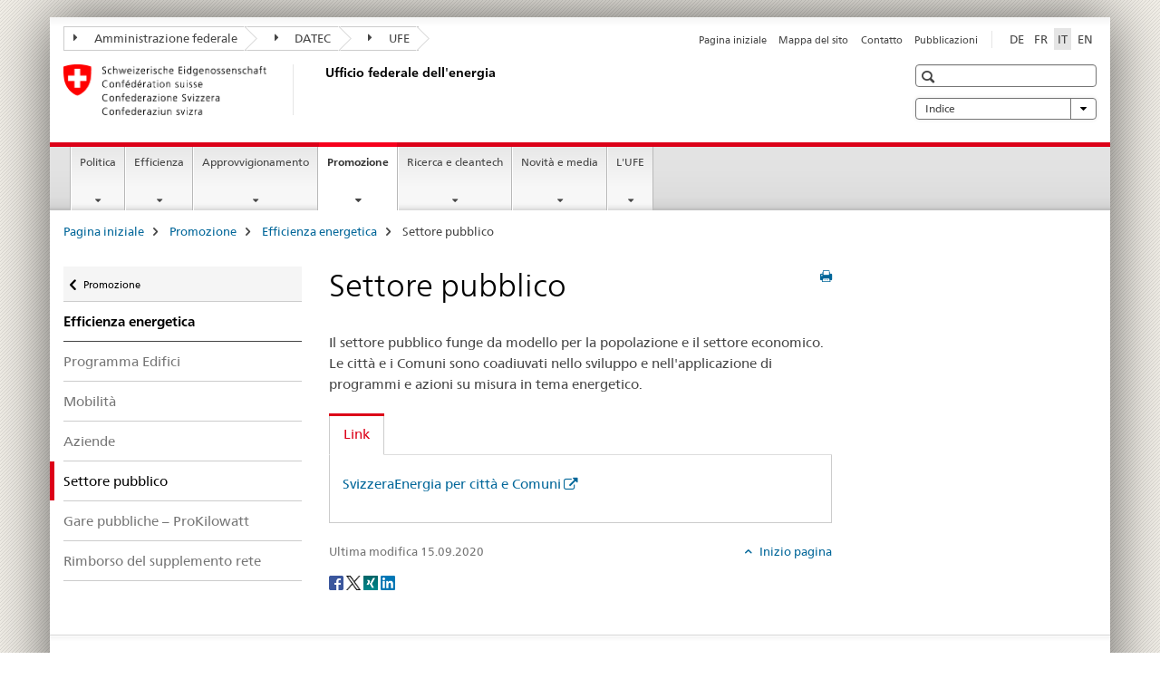

--- FILE ---
content_type: text/html;charset=utf-8
request_url: https://www.bfe.admin.ch/bfe/it/home/promozione/efficienza-energetica/settore-pubblico.html
body_size: 9988
content:

<!DOCTYPE HTML>
<!--[if lt IE 7 ]> <html lang="it" class="no-js ie6 oldie"> <![endif]-->
<!--[if IE 7 ]> <html lang="it" class="no-js ie7 oldie"> <![endif]-->
<!--[if IE 8 ]> <html lang="it" class="no-js ie8 oldie"> <![endif]-->
<!--[if IE 9 ]> <html lang="it" class="no-js ie9"> <![endif]-->
<!--[if gt IE 9 ]><!--><html lang="it" class="no-js no-ie"> <!--<![endif]-->


    
<head>
    
    


	
	
		<title>Settore pubblico</title>
	
	


<meta charset="utf-8" />
<meta http-equiv="X-UA-Compatible" content="IE=edge" />
<meta name="viewport" content="width=device-width, initial-scale=1.0" />
<meta http-equiv="cleartype" content="on" />


	<meta name="msapplication-TileColor" content="#ffffff"/>
	<meta name="msapplication-TileImage" content="/etc/designs/core/frontend/guidelines/img/ico/mstile-144x144.png"/>
	<meta name="msapplication-config" content="/etc/designs/core/frontend/guidelines/img/ico/browserconfig.xml"/>



	
		<meta name="description" content="Le città e i Comuni sono coadiuvati nello sviluppo e nell&#039;applicazione di programmi e azioni su misura in tema energetico." />
	
	


	<meta name="keywords" content="Comuni, Promozione, Efficienza energetica,Comuni,Efficienza energetica,Promozione" />



	<meta name="google-site-verification" content="D5IR9QP1rw1MWd1Uz4-z_4E8Z-8X1L3IAikfnAz5G2s" />


<meta name="language" content="it" />
<meta name="author" content="Ufficio federale dell&#039;energia UFE" />




	<!-- current page in other languages -->
	
		<link rel="alternate" type="text/html" href="/bfe/de/home/foerderung/energieeffizienz/oeffentlicher-sektor.html" hreflang="de" lang="de"/>
	
		<link rel="alternate" type="text/html" href="/bfe/en/home/promotion/energy-efficiency/public-sector.html" hreflang="en" lang="en"/>
	
		<link rel="alternate" type="text/html" href="/bfe/it/home/promozione/efficienza-energetica/settore-pubblico.html" hreflang="it" lang="it"/>
	
		<link rel="alternate" type="text/html" href="/bfe/fr/home/mesures-d-encouragement/efficacite-energetique/secteur-public.html" hreflang="fr" lang="fr"/>
	




	<meta name="twitter:card" content="summary"/>
	
	
		<meta property="og:url" content="https://www.bfe.admin.ch/bfe/it/home/foerderung/energieeffizienz/oeffentlicher-sektor.html"/>
	
	<meta property="og:type" content="article"/>
	
		<meta property="og:title" content="Settore pubblico"/>
	
	
		<meta property="og:description" content="Le città e i Comuni sono coadiuvati nello sviluppo e nell&#039;applicazione di programmi e azioni su misura in tema energetico."/>
	
	






    









	<!--style type="text/css" id="antiClickjack">body{display:none !important;}</style-->
	<script type="text/javascript">

		var styleElement = document.createElement('STYLE');
		styleElement.setAttribute('id', 'antiClickjack');
		styleElement.setAttribute('type', 'text/css');
		styleElement.innerHTML = 'body {display:none !important;}';
		document.getElementsByTagName('HEAD')[0].appendChild(styleElement);

		if (self === top) {
			var antiClickjack = document.getElementById("antiClickjack");
			antiClickjack.parentNode.removeChild(antiClickjack);
		} else {
			top.location = self.location;
		}
	</script>




<script src="/etc.clientlibs/clientlibs/granite/jquery.min.js"></script>
<script src="/etc.clientlibs/clientlibs/granite/utils.min.js"></script>



	<script>
		Granite.I18n.init({
			locale: "it",
			urlPrefix: "/libs/cq/i18n/dict."
		});
	</script>



	<link rel="stylesheet" href="/etc/designs/core/frontend/guidelines.min.css" type="text/css">

	<link rel="stylesheet" href="/etc/designs/core/frontend/modules.min.css" type="text/css">

	
	<link rel="shortcut icon" href="/etc/designs/core/frontend/guidelines/img/ico/favicon.ico">
	<link rel="apple-touch-icon" sizes="57x57" href="/etc/designs/core/frontend/guidelines/img/ico/apple-touch-icon-57x57.png"/>
	<link rel="apple-touch-icon" sizes="114x114" href="/etc/designs/core/frontend/guidelines/img/ico/apple-touch-icon-114x114.png"/>
	<link rel="apple-touch-icon" sizes="72x72" href="/etc/designs/core/frontend/guidelines/img/ico/apple-touch-icon-72x72.png"/>
	<link rel="apple-touch-icon" sizes="144x144" href="/etc/designs/core/frontend/guidelines/img/ico/apple-touch-icon-144x144.png"/>
	<link rel="apple-touch-icon" sizes="60x60" href="/etc/designs/core/frontend/guidelines/img/ico/apple-touch-icon-60x60.png"/>
	<link rel="apple-touch-icon" sizes="120x120" href="/etc/designs/core/frontend/guidelines/img/ico/apple-touch-icon-120x120.png"/>
	<link rel="apple-touch-icon" sizes="76x76" href="/etc/designs/core/frontend/guidelines/img/ico/apple-touch-icon-76x76.png"/>
	<link rel="icon" type="image/png" href="/etc/designs/core/frontend/guidelines/img/ico/favicon-96x96.png" sizes="96x96"/>
	<link rel="icon" type="image/png" href="/etc/designs/core/frontend/guidelines/img/ico/favicon-16x16.png" sizes="16x16"/>
	<link rel="icon" type="image/png" href="/etc/designs/core/frontend/guidelines/img/ico/favicon-32x32.png" sizes="32x32"/>







	<!--[if lt IE 9]>
		<script src="https://cdnjs.cloudflare.com/polyfill/v2/polyfill.js?version=4.8.0"></script>
	<![endif]-->



    



    
        

	

    

</head>


    

<body class="mod mod-layout   skin-layout-template-contentpage" data-glossary="/bfe/it/home.glossaryjs.json">

<div class="mod mod-contentpagewide">
<ul class="access-keys" role="navigation">
    <li><a href="/bfe/it/home.html" accesskey="0">Homepage</a></li>
    
    <li><a href="#main-navigation" accesskey="1">Main navigation</a></li>
    
    
    <li><a href="#content" accesskey="2">Content area</a></li>
    
    
    <li><a href="#site-map" accesskey="3">Sitemap</a></li>
    
    
    <li><a href="#search-field" accesskey="4">Search</a></li>
    
</ul>
</div>

<!-- begin: container -->
<div class="container container-main">

    


<header style="background-size: cover; background-image:" role="banner">
	

	<div class="clearfix">
		
			


	



	<nav class="navbar treecrumb pull-left">

		
		
			<h2 class="sr-only">Ufficio federale dell&#39;energia</h2>
		

		
			
				<ul class="nav navbar-nav">
				

						

						
						<li class="dropdown">
							
							
								
									<a id="federalAdministration-dropdown" href="#" aria-label="Amministrazione federale" class="dropdown-toggle" data-toggle="dropdown"><span class="icon icon--right"></span> Amministrazione federale</a>
								
								
							

							
								
								<ul class="dropdown-menu" role="menu" aria-labelledby="federalAdministration-dropdown">
									
										
										<li class="dropdown-header">
											
												
													<a href="http://www.admin.ch/index.html?lang=it" aria-label="Le autorità federali della Confederazione Svizzera" target="_blank" title="">Le autorità federali della Confederazione Svizzera</a>
												
												
											

											
											
												
													<ul>
														<li>
															
																
																
																
																	<a href="http://www.bk.admin.ch/index.html?lang=it" aria-label="CaF: Cancelleria federale" target="_blank" title=""> CaF: Cancelleria federale</a>
																
															
														</li>
													</ul>
												
											
												
													<ul>
														<li>
															
																
																
																
																	<a href="http://www.eda.admin.ch/eda/it/home.html" aria-label="DFAE: Dipartimento federale degli affari esteri" target="_blank" title=""> DFAE: Dipartimento federale degli affari esteri</a>
																
															
														</li>
													</ul>
												
											
												
													<ul>
														<li>
															
																
																
																
																	<a href="http://www.edi.admin.ch/index.html?lang=it" aria-label="DFI: Dipartimento federale dell&#39;interno" target="_blank" title=""> DFI: Dipartimento federale dell&#39;interno</a>
																
															
														</li>
													</ul>
												
											
												
													<ul>
														<li>
															
																
																
																
																	<a href="http://www.ejpd.admin.ch/content/ejpd/it/home.html" aria-label="DFGP: Dipartimento federale di giustizia e polizia" target="_blank" title=""> DFGP: Dipartimento federale di giustizia e polizia</a>
																
															
														</li>
													</ul>
												
											
												
													<ul>
														<li>
															
																
																
																
																	<a href="http://www.vbs.admin.ch/internet/vbs/it/home.html" aria-label="DDPS: Dipartimento federale della difesa, della protezione della popolazione e dello sport" target="_blank" title=""> DDPS: Dipartimento federale della difesa, della protezione della popolazione e dello sport</a>
																
															
														</li>
													</ul>
												
											
												
													<ul>
														<li>
															
																
																
																
																	<a href="http://www.efd.admin.ch/index.html?lang=it" aria-label="DFF: Dipartimento federale delle finanze" target="_blank" title=""> DFF: Dipartimento federale delle finanze</a>
																
															
														</li>
													</ul>
												
											
												
													<ul>
														<li>
															
																
																
																
																	<a href="https://www.wbf.admin.ch/it/" aria-label="DEFR: Dipartimento federale dell&#39;economia, della formazione e della ricerca" target="_blank" title=""> DEFR: Dipartimento federale dell&#39;economia, della formazione e della ricerca</a>
																
															
														</li>
													</ul>
												
											
												
													<ul>
														<li>
															
																
																
																
																	<a href="https://www.uvek.admin.ch/uvek/it/home.html" aria-label="DATEC: Dipartimento federale dell&#39;ambiente, dei trasporti, dell&#39;energia e delle comunicazioni" target="_blank" title=""> DATEC: Dipartimento federale dell&#39;ambiente, dei trasporti, dell&#39;energia e delle comunicazioni</a>
																
															
														</li>
													</ul>
												
											
										</li>
									
								</ul>
							
						</li>
					

						

						
						<li class="dropdown">
							
							
								
									<a id="departement-dropdown" href="#" aria-label="DATEC" class="dropdown-toggle" data-toggle="dropdown"><span class="icon icon--right"></span> DATEC</a>
								
								
							

							
								
								<ul class="dropdown-menu" role="menu" aria-labelledby="departement-dropdown">
									
										
										<li class="dropdown-header">
											
												
													<a href="https://www.uvek.admin.ch/uvek/it/home.html" aria-label="DATEC: Dipartimento federale dell&#39;ambiente, dei trasporti, dell&#39;energia e delle comunicazioni" target="_blank" title="">DATEC: Dipartimento federale dell&#39;ambiente, dei trasporti, dell&#39;energia e delle comunicazioni</a>
												
												
											

											
											
												
													<ul>
														<li>
															
																
																
																
																	<a href="https://www.bav.admin.ch/bav/it/home.html" aria-label="UFT: Ufficio federale dei trasporti" target="_blank" title=""> UFT: Ufficio federale dei trasporti</a>
																
															
														</li>
													</ul>
												
											
												
													<ul>
														<li>
															
																
																
																
																	<a href="https://www.bazl.admin.ch/bazl/it/home.html" aria-label="UFAC: Ufficio federale dell’aviazione civile" target="_blank" title=""> UFAC: Ufficio federale dell’aviazione civile</a>
																
															
														</li>
													</ul>
												
											
												
													<ul>
														<li>
															
																
																
																
																	<a href="https://www.bfe.admin.ch/bfe/it/home.html" aria-label="UFE: Ufficio federale dell’energia" target="_blank" title=""> UFE: Ufficio federale dell’energia</a>
																
															
														</li>
													</ul>
												
											
												
													<ul>
														<li>
															
																
																
																
																	<a href="https://www.astra.admin.ch/astra/it/home.html" aria-label="USTRA: Ufficio federale delle strade" target="_blank" title=""> USTRA: Ufficio federale delle strade</a>
																
															
														</li>
													</ul>
												
											
												
													<ul>
														<li>
															
																
																
																
																	<a href="https://www.bakom.admin.ch/bakom/it/pagina-iniziale.html" aria-label="UFCOM: Ufficio federale delle comunicazioni" target="_blank" title=""> UFCOM: Ufficio federale delle comunicazioni</a>
																
															
														</li>
													</ul>
												
											
												
													<ul>
														<li>
															
																
																
																
																	<a href="https://www.bafu.admin.ch/bafu/it/home.html" aria-label="UFAM: Ufficio federale dell&#39;ambiente" target="_blank" title=""> UFAM: Ufficio federale dell&#39;ambiente</a>
																
															
														</li>
													</ul>
												
											
												
													<ul>
														<li>
															
																
																
																
																	<a href="https://www.are.admin.ch/are/it/home.html" aria-label="ARE: Ufficio federale dello sviluppo territoriale" target="_blank" title=""> ARE: Ufficio federale dello sviluppo territoriale</a>
																
															
														</li>
													</ul>
												
											
										</li>
									
								</ul>
							
						</li>
					

						

						
						<li class="dropdown">
							
							
								
									<a id="federalOffice-dropdown" href="#" aria-label="UFE" class="dropdown-toggle" data-toggle="dropdown"><span class="icon icon--right"></span> UFE</a>
								
								
							

							
								
								<ul class="dropdown-menu" role="menu" aria-labelledby="federalOffice-dropdown">
									
										
										<li class="dropdown-header">
											
												
													<a href="https://www.bfe.admin.ch/bfe/it/home.html" aria-label="UFE: Ufficio federale dell’energia" target="_blank" title="">UFE: Ufficio federale dell’energia</a>
												
												
											

											
											
										</li>
									
								</ul>
							
						</li>
					
				</ul>
			
			
		
	</nav>




		

		
<!-- begin: metanav -->
<section class="nav-services clearfix">
	
	
		


	
	<h2>Settore pubblico</h2>

	

		
		

		<nav class="nav-lang">
			<ul>
				
					<li>
						
							
							
								<a href="/bfe/de/home/foerderung/energieeffizienz/oeffentlicher-sektor.html" lang="de" title="tedesco" aria-label="tedesco">DE</a>
							
							
						
					</li>
				
					<li>
						
							
							
								<a href="/bfe/fr/home/mesures-d-encouragement/efficacite-energetique/secteur-public.html" lang="fr" title="francese" aria-label="francese">FR</a>
							
							
						
					</li>
				
					<li>
						
							
								<a class="active" lang="it" title="italiano selected" aria-label="italiano selected">IT</a>
							
							
							
						
					</li>
				
					<li>
						
							
							
								<a href="/bfe/en/home/promotion/energy-efficiency/public-sector.html" lang="en" title="inglese" aria-label="inglese">EN</a>
							
							
						
					</li>
				
			</ul>
		</nav>

	


		
		

    
        
            
            

                
                <h2 class="sr-only">Service navigation</h2>

                <nav class="nav-service">
                    <ul>
                        
                        
                            <li><a href="/bfe/it/home.html" title="Pagina iniziale" aria-label="Pagina iniziale" data-skipextcss="true">Pagina iniziale</a></li>
                        
                            <li><a href="/bfe/it/home/sitemap.html" title="Mappa del sito" aria-label="Mappa del sito" data-skipextcss="true">Mappa del sito</a></li>
                        
                            <li><a href="/bfe/it/home/ufficio-federale-dell-energia/contatti-e-interlocutori.html" title="Contatto" aria-label="Contatto" data-skipextcss="true">Contatto</a></li>
                        
                            <li><a href="/bfe/it/home/novita-e-media/pubblicazioni.html" target="_self" title="Pubblicazioni" aria-label="Pubblicazioni" data-skipextcss="true">Pubblicazioni</a></li>
                        
                    </ul>
                </nav>

            
        
    


	
	
</section>
<!-- end: metanav -->

	</div>

	
		

	
	
		
<div class="mod mod-logo">
    
        
        
            
                <a href="/bfe/it/home.html" class="brand  hidden-xs" id="logo" title="Pagina iniziale" aria-label="Pagina iniziale">
                    
                        
                            <img src="/bfe/it/_jcr_content/logo/image.imagespooler.png/1550125227984/logo.png" alt="Ufficio federale dell&apos;energia"/>
                        
                        
                    
                    <h2 id="logo-desktop-departement">Ufficio federale dell'energia
                    </h2>
                </a>
                
            
        
    
</div>

	


	

 	
		


	



	
	
		

<div class="mod mod-searchfield">

	
		

		
			

			<!-- begin: sitesearch desktop-->
			<div class="mod mod-searchfield global-search global-search-standard">
				<form action="/bfe/it/home/suche.html" class="form-horizontal form-search pull-right">
					<h2 class="sr-only">Ricerca</h2>
					<label for="search-field" class="sr-only"></label>
					<input id="search-field" name="query" class="form-control search-field" type="text" placeholder=""/>
                    <button class="icon icon--search icon--before" tabindex="0" role="button">
                        <span class="sr-only"></span>
                    </button>
                    <button class="icon icon--close icon--after search-reset" tabindex="0" role="button"><span class="sr-only"></span></button>
					<div class="search-results">
						<div class="search-results-list"></div>
					</div>
				</form>
			</div>
			<!-- end: sitesearch desktop-->

		
	

</div>

	



	

	
		


	

<div class="mod mod-themes">
	

		<nav class="navbar yamm yamm--select ddl-to-modal">
			<h2 class="sr-only"></h2>
			<ul>
				<!-- Init dropdown with the `pull-right` class if you want to have your Topics select on the right -->
				<li class="dropdown pull-right">
					<a href="#" class="dropdown-toggle" data-toggle="dropdown">
						Indice <span class="icon icon--bottom"></span>
					</a>
					<!-- begin: flyout -->
					<ul class="dropdown-menu">
						<li>
							<!-- The `yamm-content` can contain any kind of content like tab, table, list, article... -->
							<div class="yamm-content container-fluid">

								
								<div class="row">
									<div class="col-sm-12">
										<button class="yamm-close btn btn-link icon icon--after icon--close pull-right">
											Chiudere
										</button>
									</div>
								</div>

								
				                <ul class="nav nav-tabs">
				                	
				                	
				                		<li><a href="#mf_keywords_tab" data-toggle="tab" data-url="/bfe/it/_jcr_content/themes.keywordsinit.html">Indice</a></li>
				                	
				                	
				                </ul>

				                
				                <div class="tab-content">
								

								
								
									<div class="tab-pane" id="mf_keywords_tab"></div>
									<h2 class="sr-only visible-print-block">Indice</h2>
								

								
								
								</div>
							</div>
						</li>
					</ul>
				</li>
			</ul>
		</nav>


</div>






	

 	


</header>



    


	
	
		

<div class="mod mod-mainnavigation">

	<!-- begin: mainnav -->
	<div class="nav-main yamm navbar" id="main-navigation">

		<h2 class="sr-only">
			Navigation
		</h2>

		
			


<!-- mobile mainnav buttonbar -->
 <section class="nav-mobile">
	<div class="table-row">
		<div class="nav-mobile-header">
			<div class="table-row">
				<span class="nav-mobile-logo">
					
						
						
							<img src="/etc/designs/core/frontend/guidelines/img/swiss.svg" onerror="this.onerror=null; this.src='/etc/designs/core/frontend/guidelines/img/swiss.png'" alt="Ufficio federale dell&#39;energia UFE"/>
						
					
				</span>
				<h2>
					<a href="/bfe/it/home.html" title="Pagina iniziale" aria-label="Pagina iniziale">UFE</a>
				</h2>
			</div>
		</div>
		<div class="table-cell dropdown">
			<a href="#" class="nav-mobile-menu dropdown-toggle" data-toggle="dropdown">
				<span class="icon icon--menu"></span>
			</a>
			<div class="drilldown dropdown-menu" role="menu">
				<div class="drilldown-container">
					<nav class="nav-page-list">
						
							<ul aria-controls="submenu">
								
									
									
										<li>
											
												
												
													<a href="/bfe/it/home/politica.html">Politica</a>
												
											
										</li>
									
								
							</ul>
						
							<ul aria-controls="submenu">
								
									
									
										<li>
											
												
												
													<a href="/bfe/it/home/efficienza.html">Efficienza</a>
												
											
										</li>
									
								
							</ul>
						
							<ul aria-controls="submenu">
								
									
									
										<li>
											
												
												
													<a href="/bfe/it/home/approvvigionamento.html">Approvvigionamento</a>
												
											
										</li>
									
								
							</ul>
						
							<ul aria-controls="submenu">
								
									
									
										<li>
											
												
												
													<a href="/bfe/it/home/promozione.html">Promozione</a>
												
											
										</li>
									
								
							</ul>
						
							<ul aria-controls="submenu">
								
									
									
										<li>
											
												
												
													<a href="/bfe/it/home/ricerca-e-cleantech.html">Ricerca e cleantech</a>
												
											
										</li>
									
								
							</ul>
						
							<ul aria-controls="submenu">
								
									
									
										<li>
											
												
												
													<a href="/bfe/it/home/novita-e-media.html">Novità e media</a>
												
											
										</li>
									
								
							</ul>
						
							<ul aria-controls="submenu">
								
									
									
										<li>
											
												
												
													<a href="/bfe/it/home/ufficio-federale-dell-energia.html">L&#39;UFE</a>
												
											
										</li>
									
								
							</ul>
						

						<button class="yamm-close-bottom" aria-label="Chiudere">
							<span class="icon icon--top" aria-hidden="true"></span>
						</button>
					</nav>
				</div>
			</div>
		</div>
		<div class="table-cell dropdown">
			<a href="#" class="nav-mobile-menu dropdown-toggle" data-toggle="dropdown">
				<span class="icon icon--search"></span>
			</a>
			<div class="dropdown-menu" role="menu">
				
				



	
		


<div class="mod mod-searchfield">

    
        <div class="mod mod-searchfield global-search global-search-mobile">
            <form action="/bfe/it/home/suche.html" class="form  mod-searchfield-mobile" role="form">
                <h2 class="sr-only">Ricerca</h2>
                <label for="search-field-phone" class="sr-only">
                    
                </label>
                <input id="search-field-phone" name="query" class="search-input form-control" type="text" placeholder=""/>
                <button class="icon icon--search icon--before" tabindex="0" role="button">
                    <span class="sr-only"></span>
                </button>
                <button class="icon icon--close icon--after search-reset" tabindex="0" role="button"><span class="sr-only"></span></button>

                <div class="search-results">
                    <div class="search-results-list"></div>
                </div>
            </form>
        </div>
    

</div>

	
	


				
			</div>
		</div>
	</div>
</section>

		

		
		<ul class="nav navbar-nav" aria-controls="submenu">

			
			

				
                
				

				<li class="dropdown yamm-fw  ">
					
						
			      		
							<a href="/bfe/it/home/politica.html" aria-label="Politica" class="dropdown-toggle" data-toggle="dropdown" data-url="/bfe/it/home/politik/_jcr_content/par.html">Politica</a>
							
							<ul class="dropdown-menu" role="menu" aria-controls="submenu">
								<li>
									<div class="yamm-content container-fluid">
										<div class="row">
											<div class="col-sm-12">
												<button class="yamm-close btn btn-link icon icon--after icon--close pull-right">Chiudere</button>
											</div>
										</div>
										<div class="row">
											<div class="col-md-12 main-column">

											</div>
										</div>
										<br><br><br>
										<button class="yamm-close-bottom" aria-label="Chiudere"><span class="icon icon--top"></span></button>
									</div>
								</li>
							</ul>
						
					
				</li>
			

				
                
				

				<li class="dropdown yamm-fw  ">
					
						
			      		
							<a href="/bfe/it/home/efficienza.html" aria-label="Efficienza" class="dropdown-toggle" data-toggle="dropdown" data-url="/bfe/it/home/effizienz/_jcr_content/par.html">Efficienza</a>
							
							<ul class="dropdown-menu" role="menu" aria-controls="submenu">
								<li>
									<div class="yamm-content container-fluid">
										<div class="row">
											<div class="col-sm-12">
												<button class="yamm-close btn btn-link icon icon--after icon--close pull-right">Chiudere</button>
											</div>
										</div>
										<div class="row">
											<div class="col-md-12 main-column">

											</div>
										</div>
										<br><br><br>
										<button class="yamm-close-bottom" aria-label="Chiudere"><span class="icon icon--top"></span></button>
									</div>
								</li>
							</ul>
						
					
				</li>
			

				
                
				

				<li class="dropdown yamm-fw  ">
					
						
			      		
							<a href="/bfe/it/home/approvvigionamento.html" aria-label="Approvvigionamento" class="dropdown-toggle" data-toggle="dropdown" data-url="/bfe/it/home/versorgung/_jcr_content/par.html">Approvvigionamento</a>
							
							<ul class="dropdown-menu" role="menu" aria-controls="submenu">
								<li>
									<div class="yamm-content container-fluid">
										<div class="row">
											<div class="col-sm-12">
												<button class="yamm-close btn btn-link icon icon--after icon--close pull-right">Chiudere</button>
											</div>
										</div>
										<div class="row">
											<div class="col-md-12 main-column">

											</div>
										</div>
										<br><br><br>
										<button class="yamm-close-bottom" aria-label="Chiudere"><span class="icon icon--top"></span></button>
									</div>
								</li>
							</ul>
						
					
				</li>
			

				
                
				

				<li class="dropdown yamm-fw  current">
					
						
			      		
							<a href="/bfe/it/home/promozione.html" aria-label="Promozione" class="dropdown-toggle" data-toggle="dropdown" data-url="/bfe/it/home/foerderung/_jcr_content/par.html">Promozione<span class="sr-only">current page</span></a>
							
							<ul class="dropdown-menu" role="menu" aria-controls="submenu">
								<li>
									<div class="yamm-content container-fluid">
										<div class="row">
											<div class="col-sm-12">
												<button class="yamm-close btn btn-link icon icon--after icon--close pull-right">Chiudere</button>
											</div>
										</div>
										<div class="row">
											<div class="col-md-12 main-column">

											</div>
										</div>
										<br><br><br>
										<button class="yamm-close-bottom" aria-label="Chiudere"><span class="icon icon--top"></span></button>
									</div>
								</li>
							</ul>
						
					
				</li>
			

				
                
				

				<li class="dropdown yamm-fw  ">
					
						
			      		
							<a href="/bfe/it/home/ricerca-e-cleantech.html" aria-label="Ricerca e cleantech" class="dropdown-toggle" data-toggle="dropdown" data-url="/bfe/it/home/forschung-und-cleantech/_jcr_content/par.html">Ricerca e cleantech</a>
							
							<ul class="dropdown-menu" role="menu" aria-controls="submenu">
								<li>
									<div class="yamm-content container-fluid">
										<div class="row">
											<div class="col-sm-12">
												<button class="yamm-close btn btn-link icon icon--after icon--close pull-right">Chiudere</button>
											</div>
										</div>
										<div class="row">
											<div class="col-md-12 main-column">

											</div>
										</div>
										<br><br><br>
										<button class="yamm-close-bottom" aria-label="Chiudere"><span class="icon icon--top"></span></button>
									</div>
								</li>
							</ul>
						
					
				</li>
			

				
                
				

				<li class="dropdown yamm-fw  ">
					
						
			      		
							<a href="/bfe/it/home/novita-e-media.html" aria-label="Novità e media" class="dropdown-toggle" data-toggle="dropdown" data-url="/bfe/it/home/news-und-medien/_jcr_content/par.html">Novità e media</a>
							
							<ul class="dropdown-menu" role="menu" aria-controls="submenu">
								<li>
									<div class="yamm-content container-fluid">
										<div class="row">
											<div class="col-sm-12">
												<button class="yamm-close btn btn-link icon icon--after icon--close pull-right">Chiudere</button>
											</div>
										</div>
										<div class="row">
											<div class="col-md-12 main-column">

											</div>
										</div>
										<br><br><br>
										<button class="yamm-close-bottom" aria-label="Chiudere"><span class="icon icon--top"></span></button>
									</div>
								</li>
							</ul>
						
					
				</li>
			

				
                
				

				<li class="dropdown yamm-fw  ">
					
						
			      		
							<a href="/bfe/it/home/ufficio-federale-dell-energia.html" aria-label="L&#39;UFE" class="dropdown-toggle" data-toggle="dropdown" data-url="/bfe/it/home/das-bfe/_jcr_content/par.html">L&#39;UFE</a>
							
							<ul class="dropdown-menu" role="menu" aria-controls="submenu">
								<li>
									<div class="yamm-content container-fluid">
										<div class="row">
											<div class="col-sm-12">
												<button class="yamm-close btn btn-link icon icon--after icon--close pull-right">Chiudere</button>
											</div>
										</div>
										<div class="row">
											<div class="col-md-12 main-column">

											</div>
										</div>
										<br><br><br>
										<button class="yamm-close-bottom" aria-label="Chiudere"><span class="icon icon--top"></span></button>
									</div>
								</li>
							</ul>
						
					
				</li>
			
		</ul>
	</div>
</div>

	



    

<!-- begin: main -->
<div class="container-fluid hidden-xs">
	<div class="row">
		<div class="col-sm-12">
			
	


<div class="mod mod-breadcrumb">
	<h2 id="br1" class="sr-only">Breadcrumb</h2>
	<ol class="breadcrumb" role="menu" aria-labelledby="br1">
		
			<li><a href="/bfe/it/home.html" title="Pagina iniziale" aria-label="Pagina iniziale">Pagina iniziale</a><span class="icon icon--greater"></span></li>
		
			<li><a href="/bfe/it/home/promozione.html" title="Promozione" aria-label="Promozione">Promozione</a><span class="icon icon--greater"></span></li>
		
			<li><a href="/bfe/it/home/promozione/efficienza-energetica.html" title="Efficienza energetica" aria-label="Efficienza energetica">Efficienza energetica</a><span class="icon icon--greater"></span></li>
		
		<li class="active" role="presentation">Settore pubblico</li>
	</ol>
</div>

	
		</div>
	</div>
</div>



	
	
		<div class="container-fluid">
			

<div class="row">
    <div class="col-sm-4 col-md-3 drilldown">
        

<div class="mod mod-leftnavigation">

		<a href="#collapseSubNav" data-toggle="collapse" class="collapsed visible-xs">Unternavigation</a>
		<div class="drilldown-container">
			<nav class="nav-page-list">
				
					<a href="/bfe/it/home/promozione.html" class="icon icon--before icon--less visible-xs">Zurück</a>

					<a href="/bfe/it/home/promozione.html" class="icon icon--before icon--less"><span class="sr-only">Zurück zu </span>Promozione</a>
				
				<ul>
					
						
							
							
								<li class="list-emphasis">
									<a href="/bfe/it/home/promozione/efficienza-energetica.html">Efficienza energetica</a>
								</li>
							
						
					

					
					
					

					
						
							
							
								
									
									
										<li>
											<a href="/bfe/it/home/promozione/efficienza-energetica/programma-edifici.html">Programma Edifici</a>
										</li>
									
								
							
						
					
						
							
							
								
									
									
										<li>
											<a href="/bfe/it/home/promozione/efficienza-energetica/mobilita.html">Mobilità</a>
										</li>
									
								
							
						
					
						
							
							
								
									
									
										<li>
											<a href="/bfe/it/home/promozione/efficienza-energetica/aziende.html">Aziende</a>
										</li>
									
								
							
						
					
						
							
								<li class="active">
									Settore pubblico <span class="sr-only">selected</span>
								</li>
							
							
						
					
						
							
							
								
									
									
										<li>
											<a href="/bfe/it/home/promozione/efficienza-energetica/gare-pubbliche-prokilowatt.html">Gare pubbliche – ProKilowatt</a>
										</li>
									
								
							
						
					
						
							
							
								
									
									
										<li>
											<a href="/bfe/it/home/promozione/efficienza-energetica/rimborso-del-supplemento-rete.html">Rimborso del supplemento rete</a>
										</li>
									
								
							
						
					
				</ul>
			</nav>
		</div>

</div>

    </div>
    <div class="col-sm-8 col-md-9 main-column" id="content" role="main">
        <div class="row">
            <div class="col-md-8 main-content js-glossary-context">
                

<div class="visible-xs visible-sm">
	<p><a href="#context-sidebar" class="icon icon--before icon--root">Context sidebar</a></p>
</div>

<div class="contentHead">
	



<div class="mod mod-backtooverview">
	
</div>


	
	


	
	
		<a href="javascript:$.printPreview.printPreview()" onclick="" class="icon icon--before icon--print pull-right" title="Stampa la pagina"></a>
	




	
	

<div class="mod mod-contentpagefull">
    <h1 class="text-inline">Settore pubblico</h1>
</div>

</div>	






<div class="mod mod-text">
    
        
        
            <article class="clearfix">
                
                    <p>Il settore pubblico funge da modello per la popolazione e il settore economico. Le città e i Comuni sono coadiuvati nello sviluppo e nell&apos;applicazione di programmi e azioni su misura in tema energetico.</p>

                
                
            </article>
        
    
</div>
<div class="mod mod-tabs">
    
    
        
        
            
                
                

                    
                        <a id="context-sidebar"></a>
                        
                    

                    <!-- Nav tabs -->
                    <ul class="nav nav-tabs">
                        

                        
                            
                            
                            
                            

                            

                            <li class="active">
                                <a href="#tab__content_bfe_it_home_foerderung_energieeffizienz_oeffentlicher-sektor_jcr_content_par_tabs" data-toggle="tab">
                                    
                                        
                                        
                                            Link
                                        
                                    
                                </a>
                            </li>

                        
                    </ul>

                    <!-- Tab panes -->
                    <div class="tab-content tab-border">
                        

                        
                            
                            <div class="tab-pane clearfix active" id="tab__content_bfe_it_home_foerderung_energieeffizienz_oeffentlicher-sektor_jcr_content_par_tabs">
                                <h2 class="sr-only visible-print-block">Link</h2>
                                
<div class="mod mod-link">
	
		
		
			<p>
				<a href="https://www.svizzeraenergia.ch/svizzeraenergia/comuni/" target="_blank" class="icon icon--after icon--external" title="">SvizzeraEnergia per citt&agrave; e Comuni</a>
			</p>
		
	
</div>


    
        
    



                            </div>
                        

                    </div>

                
            
        
    
    
</div>




    
        
    


		






<div class="mod mod-backtooverview">
	
</div>




<div class="clearfix">
	





	
		
	
	
	






	<p class="pull-left">
		
		

		
			<small>
				<span class="text-dimmed">Ultima modifica&nbsp;15.09.2020</span>
			</small>
		
	</p>


	
	


	<p class="pull-right">
		<small>
			
				<a href="#" class="icon icon--before icon--power hidden-print">
					Inizio pagina
				</a>
			
		</small>
	</p>
 
</div>


	
		


	

	
<div class="mod mod-socialshare">
	

	<div class="social-sharing" aria-labelledby="social_share">
		<label id="social_share" class="sr-only">Social share</label>
		
			<a href="#" aria-label="Facebook" data-analytics="facebook" onclick="window.open('https://www.facebook.com/sharer/sharer.php?u='+encodeURIComponent(location.href), 'share-dialog', 'width=626,height=436'); return false;">
				<img src="/etc/designs/core/frontend/guidelines/img/FB-f-Logo__blue_29.png" width="16px" height="16px" alt="">
			</a>
		
		
		
			<a href="#" aria-label="Twitter" data-analytics="twitter" onclick="window.open('http://twitter.com/share?text='+encodeURIComponent('Settore pubblico')+'&url='+encodeURIComponent(location.href), 'share-dialog', 'width=626,height=436'); return false;">
				<img src="/etc/designs/core/frontend/guidelines/img/Twitter_logo_blue.png" width="16px" height="16px" alt="">
			</a>
		

		
			<a href="#" aria-label="Xing" data-analytics="xing" onclick="window.open('https://www.xing.com/spi/shares/new?url='+encodeURIComponent(location.href), 'share-dialog', 'width=600,height=450'); return false;">
				<img src="/etc/designs/core/frontend/assets/img/ico-xing.png" width="16px" height="16px" alt=""/>
			</a>
		

		
			<a href="#" aria-label="LinkedIn" data-analytics="linkedin" onclick="window.open('https://www.linkedin.com/shareArticle?mini=true&url='+encodeURIComponent(location.href), 'share-dialog', 'width=600,height=450'); return false;">
				<img src="/etc/designs/core/frontend/assets/img/ico-linkedin.png" width="16px" height="16px" alt=""/>
			</a>
		
	</div>
</div>

	
	

	

            </div>
            <div class="col-md-4">
                


<div class="context-column">
	
						
		





	
		
		
			<div class="mod mod-contactbox">
				
					
						
					
					
				
			</div>
		
	


	
	
		



	<div class="mod mod-basket">
		<aside class="cart">
			<h4>
				Carrello acquisti
			</h4>
			<ul class="list-unstyled order-list js-order-list">
			</ul>
			
		</aside>
		<script type="text/template" id="order-list-template">
			{{ for(var i=0,item;i<data.length;i++) {
				index = i+1; item = data[i];
			}}
				<li class="clearfix" id="{{= item.id }}">
					<span class="pull-left">{{= item.quantity }}x {{= item.productTitle }}</span>
					<a class="storage-delete pull-right" href="#">
						<span class="icon icon--after icon--trash"></span>
					</a>
					<input type="hidden" name="order_{{= index }}_productTitle" value="{{= item.productTitle }}" />
					<input type="hidden" name="order_{{= index }}_quantity" value="{{= item.quantity }}" />
					<input type="hidden" name="order_{{= index }}_productId" value="{{= item.productId }}" />
					<input type="text" name="genericKeyValueParameter" value="{{= item.productTitle + "##" }}{{= item.quantity }}x" />
				</li>
			{{ } }}
		</script>
	</div>

	
	
	

	


    
        
    



</div>

            </div>
        </div>
    </div>

</div>

		</div>
	

<!-- end: main -->


    <span class="visible-print">https://www.bfe.admin.ch/content/bfe/it/home/promozione/efficienza-energetica/settore-pubblico.html</span>

    
<footer role="contentinfo">
	<h2 class="sr-only">Footer</h2>

  

  

  
  

  	

    
        
            <div class="container-fluid footer-service">
                <h3>Ufficio federale dell&#039;energia UFE</h3>
                <nav>
                    <ul>
                        
                        
                            <li><a href="/bfe/it/home.html" title="Pagina iniziale" aria-label="Pagina iniziale">Pagina iniziale</a></li>
                        
                            <li><a href="/bfe/it/home/sitemap.html" title="Mappa del sito" aria-label="Mappa del sito">Mappa del sito</a></li>
                        
                            <li><a href="/bfe/it/home/ufficio-federale-dell-energia/contatti-e-interlocutori.html" title="Contatto" aria-label="Contatto">Contatto</a></li>
                        
                            <li><a href="/bfe/it/home/novita-e-media/pubblicazioni.html" target="_self" title="Pubblicazioni" aria-label="Pubblicazioni">Pubblicazioni</a></li>
                        
                    </ul>
                </nav>
            </div>
        
    



	

    	
			
			
				
					
<div class="site-map">
	<h2 class="sr-only">Footer</h2>

	<a href="#site-map" data-target="#site-map" data-toggle="collapse" class="site-map-toggle collapsed">Sitemap</a>

	<div class="container-fluid" id="site-map">
		<div class="col-sm-6 col-md-3">
			


<div class="mod mod-linklist">
	
	



	
		
		
			
			
			
				
					
				
				
			
			
		
	



	
</div>

		</div>
		<div class="col-sm-6 col-md-3">
			


<div class="mod mod-linklist">
	
	



	
		
		
			
			
			
				
					
				
				
			
			
		
	



	
</div>

		</div>
		<div class="col-sm-6 col-md-3">
			


<div class="mod mod-linklist">
	
	



	
		
		
			
			
			
				
					
				
				
			
			
		
	



	
</div>

		</div>
		<div class="col-sm-6 col-md-3">
			


<div class="mod mod-linklist">
	
	



	
		
		
			
			
			
				
					
				
				
			
			
		
	



	
</div>

		</div>
		<div class="col-sm-6 col-md-3">
			


<div class="mod mod-linklist">
	
	



	
		
		
			
			
			
				
					
				
				
			
			
		
	



	
</div>

		</div>
		<div class="col-sm-6 col-md-3">
			


<div class="mod mod-linklist">
	
	



	
		
		
			
			
			
				
					
				
				
			
			
		
	



	
</div>

		</div>
		<div class="col-sm-6 col-md-3">
			


<div class="mod mod-linklist">
	
	



	
		
		
			
			
			
				
					
				
				
			
			
		
	



	
</div>

		</div>
		<div class="col-sm-6 col-md-3">
			


<div class="mod mod-linklist">
	
	



	
		
		
			
			
			
				
					
				
				
			
			
		
	



	
</div>

		</div>
	</div>
</div>
				
			
		
    


  	<div class="container-fluid">
  		
	


	
		
		
			
		
	



		
	

<div class="mod mod-cobranding">
    
        
            
        
        
    
</div>




  		<!-- begin: logo phone -->
		
			
			

	
		
<div class="mod mod-logo">
	
	
		
			<hr class="footer-line visible-xs">
			<img src="/bfe/it/_jcr_content/logo/image.imagespooler.png/1550125227984/logo.png" class="visible-xs" alt="Ufficio federale dell&apos;energia"/>
		
		
	
	
</div>
	
	


			
		
	 	<!-- end: logo phone -->
  	</div>

    

<div class="footer-address">
	

	<span class="hidden-xs">Ufficio federale dell&#39;energia UFE</span>


	

	
		
			<nav class="pull-right">
				<ul>
					
						<li><a href="http://www.disclaimer.admin.ch/basi_legali.html" target="_blank" aria-label="Basi legali" title="">Basi legali</a></li>
					
				</ul>
			</nav>
		
		
	


</div>


  
  

</footer>        


    <div class="modal" id="nav_modal_rnd">
        <!-- modal -->
    </div>

</div>
<!-- end: container -->



<script src="/etc.clientlibs/clientlibs/granite/jquery/granite/csrf.min.js"></script>
<script src="/etc/clientlibs/granite/jquery/granite/csrf.min.js"></script>



	<script type="text/javascript" src="/etc/designs/core/frontend/modules.js"></script>



	
	
	
		<script src="/dam/bfe/scripts/siteimprove.js"></script>
	
	



	





	<!-- [base64] -->





 
	




	<!-- Matomo -->
<script type="text/javascript">
  var _paq = window._paq || [];
  /* tracker methods like "setCustomDimension" should be called before "trackPageView" */
  _paq.push(['trackPageView']);
  _paq.push(['enableLinkTracking']);
  (function() {
    var u="https://analytics.bit.admin.ch/";
    _paq.push(['setTrackerUrl', u+'matomo.php']);
    _paq.push(['setSiteId', '79']);
    var d=document, g=d.createElement('script'), s=d.getElementsByTagName('script')[0];
    g.type='text/javascript'; g.async=true; g.defer=true; g.src=u+'matomo.js'; s.parentNode.insertBefore(g,s);
  })();
</script>
<!-- End Matomo Code -->





</body>

    

</html>


--- FILE ---
content_type: text/html;charset=utf-8
request_url: https://www.bfe.admin.ch/bfe/it/home/politik/_jcr_content/par.html
body_size: 1262
content:

<div class="mod mod-sitemap">
<div class="row">
	
		
		
			
				<div class="col-sm-3">
					
					<h3>
						<a href="/bfe/it/home/politica/politica-energetica.html" title="Politica energetica" aria-label="Politica energetica">Politica energetica</a></h3>
						<h3>
						<a href="/bfe/it/home/politica/prospettive-energetiche-2060.html" title="Prospettive energetiche 2060" aria-label="Prospettive energetiche 2060">Prospettive energetiche 2060</a></h3>
						<h3>
						<a href="/bfe/it/home/politica/prospettive-energetiche-2050-plus.html" title="Prospettive energetiche 2050+" aria-label="Prospettive energetiche 2050+">Prospettive energetiche 2050+</a></h3>
						<h3>
						<a href="/bfe/it/home/politica/agenda-2030.html" title="Agenda 2030" aria-label="Agenda 2030">Agenda 2030</a></h3>
						
				</div>
			
				<div class="col-sm-3">
					
					<h3>
						<a href="/bfe/it/home/politica/strategia-energetica-2050.html" title="Strategia energetica 2050" aria-label="Strategia energetica 2050">Strategia energetica 2050</a></h3>
						
								<ul class="list-unstyled" aria-controls="submenu">
								
								
							<li><a href="/bfe/it/home/politica/strategia-energetica-2050/che-cose-la-strategia-energetica-2050.html" title="Che cos'&egrave; la Strategia energetica 2050?" aria-label="Che cos'&egrave; la Strategia energetica 2050?">Che cos'&egrave; la Strategia energetica 2050?</a></li>
						<li><a href="/bfe/it/home/politica/strategia-energetica-2050/primo-pacchetto-di-misure.html" title="Primo pacchetto di misure" aria-label="Primo pacchetto di misure">Primo pacchetto di misure</a>
								
								<ul>
								
							<li><a href="/bfe/it/home/politica/strategia-energetica-2050/primo-pacchetto-di-misure/misure-volte-incrementare-efficienza-energetica.html" title="Efficienza energetica" aria-label="Efficienza energetica">Efficienza energetica</a></li>
						<li><a href="/bfe/it/home/politica/strategia-energetica-2050/primo-pacchetto-di-misure/misure-per-il-potenziamento-delle-energie-rinnovabili.html" title="Energie rinnovabili" aria-label="Energie rinnovabili">Energie rinnovabili</a></li>
						<li><a href="/bfe/it/home/politica/strategia-energetica-2050/primo-pacchetto-di-misure/modifiche-della-legge-sull-energia-nucleare.html" title="Energia nucleare" aria-label="Energia nucleare">Energia nucleare</a></li>
						<li><a href="/bfe/it/home/politica/strategia-energetica-2050/primo-pacchetto-di-misure/misure-nel-settore-delle-reti-elettriche.html" title="Reti elettriche" aria-label="Reti elettriche">Reti elettriche</a></li>
						<li><a href="/bfe/it/home/politica/strategia-energetica-2050/primo-pacchetto-di-misure/ulteriori-misure.html" title="Ulteriori misure" aria-label="Ulteriori misure">Ulteriori misure</a></li>
							</ul>
                                </li>
								<li><a href="/bfe/it/home/politica/strategia-energetica-2050/altri-affari.html" title="Altri affari" aria-label="Altri affari">Altri affari</a></li>
						<li><a href="/bfe/it/home/politica/strategia-energetica-2050/documentazione.html" title="Documentazione" aria-label="Documentazione">Documentazione</a>
								
								<ul>
								
							<li><a href="/bfe/it/home/politica/strategia-energetica-2050/documentazione/prospettive-energetiche-2035.html" title="Prospettive energetiche 2035" aria-label="Prospettive energetiche 2035">Prospettive energetiche 2035</a></li>
						<li><a href="/bfe/it/home/politica/strategia-energetica-2050/documentazione/prospettive-energetiche-2050.html" title="Prospettive energetiche 2050" aria-label="Prospettive energetiche 2050">Prospettive energetiche 2050</a></li>
                                </ul>
							</li>
                                </ul>
							
				</div>
			
				<div class="col-sm-3">
					
					<h3>
						<a href="/bfe/it/home/politica/cantoni-e-comuni.html" title="Cantoni e Comuni" aria-label="Cantoni e Comuni">Cantoni e Comuni</a></h3>
						<h3>
						<a href="/bfe/it/home/politica/politica-energetica-internazionale.html" title="Politica energetica internazionale" aria-label="Politica energetica internazionale">Politica energetica internazionale</a></h3>
						<h3>
						<a href="/bfe/it/home/politica/votazioni-popolari-nel-settore-dell-energia.html" title="Votazioni popolari nel settore dell&rsquo;energia" aria-label="Votazioni popolari nel settore dell&rsquo;energia">Votazioni popolari nel settore dell&rsquo;energia</a></h3>
						
				</div>
			
				<div class="col-sm-3">
					
					<h3>
						<a href="/bfe/it/home/politica/diritto-in-materia-di-energia.html" title="Diritto in materia di energia" aria-label="Diritto in materia di energia">Diritto in materia di energia</a></h3>
						
								<ul class="list-unstyled" aria-controls="submenu">
								
								
							<li><a href="/bfe/it/home/politica/diritto-in-materia-di-energia/energia.html" title="Energia" aria-label="Energia">Energia</a></li>
						<li><a href="/bfe/it/home/politica/diritto-in-materia-di-energia/acqua.html" title="Acqua" aria-label="Acqua">Acqua</a></li>
						<li><a href="/bfe/it/home/politica/diritto-in-materia-di-energia/elettricita.html" title="Elettricit&agrave;" aria-label="Elettricit&agrave;">Elettricit&agrave;</a>
								
								<ul>
								
							<li><a href="/bfe/it/home/politica/diritto-in-materia-di-energia/elettricita/impianti-bassa-tensione.html" title="Impianti a bassa tensione" aria-label="Impianti a bassa tensione">Impianti a bassa tensione</a></li>
							</ul>
                                </li>
								<li><a href="/bfe/it/home/politica/diritto-in-materia-di-energia/energia-nucleare-e-radioprotezione.html" title="Energia nucleare e radioprotezione" aria-label="Energia nucleare e radioprotezione">Energia nucleare e radioprotezione</a></li>
						<li><a href="/bfe/it/home/politica/diritto-in-materia-di-energia/impianti-di-trasporto-in-condotta.html" title="Impianti di trasporto in condotta" aria-label="Impianti di trasporto in condotta">Impianti di trasporto in condotta</a></li>
						<li><a href="/bfe/it/home/politica/diritto-in-materia-di-energia/co2.html" title="CO2" aria-label="CO2">CO2</a></li>
                                </ul>
							
				</div>
			
		
	
</div>
</div>



    
        
    




--- FILE ---
content_type: text/html;charset=utf-8
request_url: https://www.bfe.admin.ch/bfe/it/home/effizienz/_jcr_content/par.html
body_size: 2464
content:

<div class="mod mod-sitemap">
<div class="row">
	
		
		
			
				<div class="col-sm-3">
					
					<h3>
						<a href="/bfe/it/home/efficienza/mobilita.html" title="Mobilit&agrave;" aria-label="Mobilit&agrave;">Mobilit&agrave;</a></h3>
						
								<ul class="list-unstyled" aria-controls="submenu">
								
								
							<li><a href="/bfe/it/home/efficienza/mobilita/prescrizioni-sulle-emissioni-di-co2-per-i-veicoli-nuovi.html" title="Prescrizioni sulle emissioni di CO2 per i veicoli nuovi" aria-label="Prescrizioni sulle emissioni di CO2 per i veicoli nuovi">Prescrizioni sulle emissioni di CO2 per i veicoli nuovi</a>
								
								<ul>
								
							<li><a href="/bfe/it/home/efficienza/mobilita/prescrizioni-sulle-emissioni-di-co2-per-i-veicoli-nuovi/automobili.html" title="Automobili" aria-label="Automobili">Automobili</a>
								
								<ul>
								
							<li><a href="/bfe/it/home/efficienza/mobilita/prescrizioni-sulle-emissioni-di-co2-per-i-veicoli-nuovi/automobili/faq.html" title="Domande &amp; risposte" aria-label="Domande &amp; risposte">Domande &amp; risposte</a></li>
						<li><a href="/bfe/it/home/efficienza/mobilita/prescrizioni-sulle-emissioni-di-co2-per-i-veicoli-nuovi/automobili/calcolo-delle-sanzioni-automobili.html" title="Calcolo delle sanzioni automobili" aria-label="Calcolo delle sanzioni automobili">Calcolo delle sanzioni automobili</a></li>
						<li><a href="/bfe/it/home/efficienza/mobilita/prescrizioni-sulle-emissioni-di-co2-per-i-veicoli-nuovi/automobili/strumento-di-calcolo-per-i-piccoli-importatori-di-automobili.html" title="Strumento di calcolo per i piccoli importatori di automobili" aria-label="Strumento di calcolo per i piccoli importatori di automobili">Strumento di calcolo per i piccoli importatori di automobili</a></li>
							</ul>
                                </li>
								<li><a href="/bfe/it/home/efficienza/mobilita/prescrizioni-sulle-emissioni-di-co2-per-i-veicoli-nuovi/autofurgoni-e-trattori-a-sella-leggeri.html" title="Autofurgoni e trattori a sella leggeri" aria-label="Autofurgoni e trattori a sella leggeri">Autofurgoni e trattori a sella leggeri</a>
								
								<ul>
								
							<li><a href="/bfe/it/home/efficienza/mobilita/prescrizioni-sulle-emissioni-di-co2-per-i-veicoli-nuovi/autofurgoni-e-trattori-a-sella-leggeri/faq.html" title="Domande &amp; risposte" aria-label="Domande &amp; risposte">Domande &amp; risposte</a></li>
						<li><a href="/bfe/it/home/efficienza/mobilita/prescrizioni-sulle-emissioni-di-co2-per-i-veicoli-nuovi/autofurgoni-e-trattori-a-sella-leggeri/calcolo-delle-sanzioni-vcl.html" title="Calcolo delle sanzioni VCL" aria-label="Calcolo delle sanzioni VCL">Calcolo delle sanzioni VCL</a></li>
						<li><a href="/bfe/it/home/efficienza/mobilita/prescrizioni-sulle-emissioni-di-co2-per-i-veicoli-nuovi/autofurgoni-e-trattori-a-sella-leggeri/strumento-di-calcolo-per-i-piccoli-importatori-vcl.html" title="Strumento di calcolo per i piccoli importatori VCL" aria-label="Strumento di calcolo per i piccoli importatori VCL">Strumento di calcolo per i piccoli importatori VCL</a></li>
							</ul>
                                </li>
								<li><a href="/bfe/it/home/efficienza/mobilita/prescrizioni-sulle-emissioni-di-co2-per-i-veicoli-nuovi/veicoli-commerciali-pesanti.html" title="Veicoli commerciali pesanti" aria-label="Veicoli commerciali pesanti">Veicoli commerciali pesanti</a>
								
								<ul>
								
							<li><a href="/bfe/it/home/efficienza/mobilita/prescrizioni-sulle-emissioni-di-co2-per-i-veicoli-nuovi/veicoli-commerciali-pesanti/calcolo-delle-sanzioni-per-i-veicoli-commerciali-pesanti.html" title="Calcolo delle sanzioni per i veicoli commerciali pesanti VCP" aria-label="Calcolo delle sanzioni per i veicoli commerciali pesanti VCP">Calcolo delle sanzioni per i veicoli commerciali pesanti VCP</a></li>
						<li><a href="/bfe/it/home/efficienza/mobilita/prescrizioni-sulle-emissioni-di-co2-per-i-veicoli-nuovi/veicoli-commerciali-pesanti/faq.html" title="Domande &amp; risposte" aria-label="Domande &amp; risposte">Domande &amp; risposte</a></li>
							</ul>
                                </li>
								<li><a href="/bfe/it/home/efficienza/mobilita/prescrizioni-sulle-emissioni-di-co2-per-i-veicoli-nuovi/processo-relativo-alle-cessioni.html" title="Processo relativo alle cessioni" aria-label="Processo relativo alle cessioni">Processo relativo alle cessioni</a></li>
							</ul>
                                </li>
								<li><a href="/bfe/it/home/efficienza/mobilita/automobili.html" title="L'etichettaEnergia per le automobili" aria-label="L'etichettaEnergia per le automobili">L'etichettaEnergia per le automobili</a>
								
								<ul>
								
							<li><a href="/bfe/it/home/efficienza/mobilita/automobili/catalogo-dei-consumi.html" title="Catalogo dei consumi" aria-label="Catalogo dei consumi">Catalogo dei consumi</a></li>
						<li><a href="/bfe/it/home/efficienza/mobilita/automobili/allestire-etichetta-energia.html" title="Allestire l'etichettaEnergia" aria-label="Allestire l'etichettaEnergia">Allestire l'etichettaEnergia</a>
								
								<ul>
								
							<li><a href="/bfe/it/home/efficienza/mobilita/automobili/allestire-etichetta-energia/rappresentazione-grafica.html" title="Rappresentazione grafica" aria-label="Rappresentazione grafica">Rappresentazione grafica</a></li>
							</ul>
                                </li>
								<li><a href="/bfe/it/home/efficienza/mobilita/automobili/faq.html" title="Domande &amp; risposte" aria-label="Domande &amp; risposte">Domande &amp; risposte</a></li>
						<li><a href="/bfe/it/home/efficienza/mobilita/automobili/basi-legali.html" title="Basi legali" aria-label="Basi legali">Basi legali</a></li>
						<li><a href="/bfe/it/home/efficienza/mobilita/automobili/vantaggi-finanziari-per-un-veicolo-efficiente.html" title="Vantaggi finanziari per un veicolo efficiente" aria-label="Vantaggi finanziari per un veicolo efficiente">Vantaggi finanziari per un veicolo efficiente</a></li>
							</ul>
                                </li>
								<li><a href="/bfe/it/home/efficienza/mobilita/pneumatici.html" title="L'etichetta per i pneumatici" aria-label="L'etichetta per i pneumatici">L'etichetta per i pneumatici</a>
								
								<ul>
								
							<li><a href="/bfe/it/home/efficienza/mobilita/pneumatici/faq.html" title="Domande &amp; risposte" aria-label="Domande &amp; risposte">Domande &amp; risposte</a></li>
						<li><a href="/bfe/it/home/efficienza/mobilita/pneumatici/elenco-dei-pneumatici.html" title="Elenco dei pneumatici" aria-label="Elenco dei pneumatici">Elenco dei pneumatici</a></li>
							</ul>
                                </li>
								<li><a href="/bfe/it/home/efficienza/mobilita/propulsione-alternativa.html" title="Propulsione alternativa" aria-label="Propulsione alternativa">Propulsione alternativa</a></li>
						<li><a href="/bfe/it/home/efficienza/mobilita/indici-veicoli.html" title="Indici veicoli" aria-label="Indici veicoli">Indici veicoli</a></li>
                                </ul>
							
				</div>
			
				<div class="col-sm-3">
					
					<h3>
						<a href="/bfe/it/home/efficienza/etichette-energetiche-e-requisiti-efficienza.html" title="EtichettaEnergia e requisiti di efficienza" aria-label="EtichettaEnergia e requisiti di efficienza">EtichettaEnergia e requisiti di efficienza</a></h3>
						
								<ul class="list-unstyled" aria-controls="submenu">
								
								
							<li><a href="/bfe/it/home/efficienza/etichette-energetiche-e-requisiti-efficienza/apparecchi-elettrodomestici.html" title="Apparecchi elettrodomestici" aria-label="Apparecchi elettrodomestici">Apparecchi elettrodomestici</a>
								
								<ul>
								
							<li><a href="/bfe/it/home/efficienza/etichette-energetiche-e-requisiti-efficienza/apparecchi-elettrodomestici/frigoriferi-e-i-congelatori.html" title="Frigoriferi e congelatori" aria-label="Frigoriferi e congelatori">Frigoriferi e congelatori</a></li>
						<li><a href="/bfe/it/home/efficienza/etichette-energetiche-e-requisiti-efficienza/apparecchi-elettrodomestici/lavatrici.html" title="Lavatrici" aria-label="Lavatrici">Lavatrici</a></li>
						<li><a href="/bfe/it/home/efficienza/etichette-energetiche-e-requisiti-efficienza/apparecchi-elettrodomestici/asciugatrici.html" title="Asciugatrici" aria-label="Asciugatrici">Asciugatrici</a></li>
						<li><a href="/bfe/it/home/efficienza/etichette-energetiche-e-requisiti-efficienza/apparecchi-elettrodomestici/lavastoviglie.html" title="Lavastoviglie" aria-label="Lavastoviglie">Lavastoviglie</a></li>
						<li><a href="/bfe/it/home/efficienza/etichette-energetiche-e-requisiti-efficienza/apparecchi-elettrodomestici/forni-elettrici.html" title="Forni elettrici" aria-label="Forni elettrici">Forni elettrici</a></li>
						<li><a href="/bfe/it/home/efficienza/etichette-energetiche-e-requisiti-efficienza/apparecchi-elettrodomestici/piani-di-cottura.html" title="Piani di cottura" aria-label="Piani di cottura">Piani di cottura</a></li>
						<li><a href="/bfe/it/home/efficienza/etichette-energetiche-e-requisiti-efficienza/apparecchi-elettrodomestici/cappe-da-cucina.html" title="Cappe da cucina" aria-label="Cappe da cucina">Cappe da cucina</a></li>
						<li><a href="/bfe/it/home/efficienza/etichette-energetiche-e-requisiti-efficienza/apparecchi-elettrodomestici/macchine-da-caffe.html" title="Macchine da caff&egrave;" aria-label="Macchine da caff&egrave;">Macchine da caff&egrave;</a></li>
						<li><a href="/bfe/it/home/efficienza/etichette-energetiche-e-requisiti-efficienza/apparecchi-elettrodomestici/aspirapolvere.html" title="Aspirapolvere" aria-label="Aspirapolvere">Aspirapolvere</a></li>
						<li><a href="/bfe/it/home/efficienza/etichette-energetiche-e-requisiti-efficienza/apparecchi-elettrodomestici/condizionatori-daria.html" title="Condizionatori d&rsquo;aria" aria-label="Condizionatori d&rsquo;aria">Condizionatori d&rsquo;aria</a></li>
							</ul>
                                </li>
								<li><a href="/bfe/it/home/efficienza/etichette-energetiche-e-requisiti-efficienza/apparecchi-elettronici.html" title="Apparecchi elettronici" aria-label="Apparecchi elettronici">Apparecchi elettronici</a>
								
								<ul>
								
							<li><a href="/bfe/it/home/efficienza/etichette-energetiche-e-requisiti-efficienza/apparecchi-elettronici/alimentatori-e-modalita-risparmio-energetico.html" title="Alimentatori e modalit&agrave; risparmio energetico" aria-label="Alimentatori e modalit&agrave; risparmio energetico">Alimentatori e modalit&agrave; risparmio energetico</a></li>
						<li><a href="/bfe/it/home/efficienza/etichette-energetiche-e-requisiti-efficienza/apparecchi-elettronici/computer-e-server.html" title="Computer e server" aria-label="Computer e server">Computer e server</a></li>
						<li><a href="/bfe/it/home/efficienza/etichette-energetiche-e-requisiti-efficienza/apparecchi-elettronici/set-top-box.html" title="Set Top Box" aria-label="Set Top Box">Set Top Box</a></li>
						<li><a href="/bfe/it/home/efficienza/etichette-energetiche-e-requisiti-efficienza/apparecchi-elettronici/display-elettronici.html" title="Display elettronici" aria-label="Display elettronici">Display elettronici</a></li>
						<li><a href="/bfe/it/home/efficienza/etichette-energetiche-e-requisiti-efficienza/apparecchi-elettronici/telefoni-e-tablet.html" title="Telefoni e tablet" aria-label="Telefoni e tablet">Telefoni e tablet</a></li>
							</ul>
                                </li>
								<li><a href="/bfe/it/home/efficienza/etichette-energetiche-e-requisiti-efficienza/lampade.html" title="Lampade" aria-label="Lampade">Lampade</a></li>
						<li><a href="/bfe/it/home/efficienza/etichette-energetiche-e-requisiti-efficienza/impianti-tecnici-negli-edifici.html" title="Impianti tecnici negli edifici" aria-label="Impianti tecnici negli edifici">Impianti tecnici negli edifici</a>
								
								<ul>
								
							<li><a href="/bfe/it/home/efficienza/etichette-energetiche-e-requisiti-efficienza/impianti-tecnici-negli-edifici/scaldacqua-e-serbatoi-per-accumulo-dell-acqua-calda.html" title="Scaldacqua e serbatoi per l&rsquo;accumulo dell&rsquo;acqua calda" aria-label="Scaldacqua e serbatoi per l&rsquo;accumulo dell&rsquo;acqua calda">Scaldacqua e serbatoi per l&rsquo;accumulo dell&rsquo;acqua calda</a></li>
						<li><a href="/bfe/it/home/efficienza/etichette-energetiche-e-requisiti-efficienza/impianti-tecnici-negli-edifici/apparecchi-per-riscaldamento-ambiente-e-misti.html" title="Apparecchi per il riscaldamento d&rsquo;ambiente e misti" aria-label="Apparecchi per il riscaldamento d&rsquo;ambiente e misti">Apparecchi per il riscaldamento d&rsquo;ambiente e misti</a></li>
						<li><a href="/bfe/it/home/efficienza/etichette-energetiche-e-requisiti-efficienza/impianti-tecnici-negli-edifici/impianti-di-ventilazione.html" title="Impianti di ventilazione" aria-label="Impianti di ventilazione">Impianti di ventilazione</a></li>
						<li><a href="/bfe/it/home/efficienza/etichette-energetiche-e-requisiti-efficienza/impianti-tecnici-negli-edifici/apparecchi-per-riscaldamento-ambiente-locale.html" title="Apparecchi per il riscaldamento d&rsquo;ambiente locale" aria-label="Apparecchi per il riscaldamento d&rsquo;ambiente locale">Apparecchi per il riscaldamento d&rsquo;ambiente locale</a></li>
							</ul>
                                </li>
								<li><a href="/bfe/it/home/efficienza/etichette-energetiche-e-requisiti-efficienza/apparecchi-professionali.html" title="Apparecchi professionali" aria-label="Apparecchi professionali">Apparecchi professionali</a>
								
								<ul>
								
							<li><a href="/bfe/it/home/efficienza/etichette-energetiche-e-requisiti-efficienza/apparecchi-professionali/armadi-refrigerati-professionali.html" title="Armadi refrigerati professionali" aria-label="Armadi refrigerati professionali">Armadi refrigerati professionali</a></li>
						<li><a href="/bfe/it/home/efficienza/etichette-energetiche-e-requisiti-efficienza/apparecchi-professionali/apparecchi-refrigerazione-con-funzione-vendita-diretta.html" title="Apparecchi di refrigerazione con funzione di vendita diretta" aria-label="Apparecchi di refrigerazione con funzione di vendita diretta">Apparecchi di refrigerazione con funzione di vendita diretta</a></li>
						<li><a href="/bfe/it/home/efficienza/etichette-energetiche-e-requisiti-efficienza/apparecchi-professionali/requisiti-minimi-per-apparecchi-da-cucina-commerciali.html" title="Apparecchi da cucina commerciali" aria-label="Apparecchi da cucina commerciali">Apparecchi da cucina commerciali</a></li>
						<li><a href="/bfe/it/home/efficienza/etichette-energetiche-e-requisiti-efficienza/apparecchi-professionali/requisiti-per-le-lavastoviglie-professionali.html" title="Lavastoviglie professionali" aria-label="Lavastoviglie professionali">Lavastoviglie professionali</a></li>
							</ul>
                                </li>
								<li><a href="/bfe/it/home/efficienza/etichette-energetiche-e-requisiti-efficienza/macchine-elettriche.html" title="Macchine elettriche" aria-label="Macchine elettriche">Macchine elettriche</a>
								
								<ul>
								
							<li><a href="/bfe/it/home/efficienza/etichette-energetiche-e-requisiti-efficienza/macchine-elettriche/propulsori-elettrici.html" title="Propulsori elettrici" aria-label="Propulsori elettrici">Propulsori elettrici</a></li>
						<li><a href="/bfe/it/home/efficienza/etichette-energetiche-e-requisiti-efficienza/macchine-elettriche/trasformatori.html" title="Trasformatori" aria-label="Trasformatori">Trasformatori</a></li>
						<li><a href="/bfe/it/home/efficienza/etichette-energetiche-e-requisiti-efficienza/macchine-elettriche/apparecchiature-di-saldatura.html" title="Apparecchiature di saldatura" aria-label="Apparecchiature di saldatura">Apparecchiature di saldatura</a></li>
							</ul>
                                </li>
								<li><a href="/bfe/it/home/efficienza/etichette-energetiche-e-requisiti-efficienza/l-etichetta-energia-per-le-automobili.html" title="Automobili" aria-label="Automobili">Automobili</a></li>
						<li><a href="/bfe/it/home/efficienza/etichette-energetiche-e-requisiti-efficienza/pneumatici.html" title="Pneumatici" aria-label="Pneumatici">Pneumatici</a></li>
						<li><a href="/bfe/it/home/efficienza/etichette-energetiche-e-requisiti-efficienza/etichette-opzionali.html" title="Etichette opzionali" aria-label="Etichette opzionali">Etichette opzionali</a>
								
								<ul>
								
							<li><a href="/bfe/it/home/efficienza/etichette-energetiche-e-requisiti-efficienza/etichette-opzionali/finestre.html" title="Finestre" aria-label="Finestre">Finestre</a></li>
						<li><a href="/bfe/it/home/efficienza/etichette-energetiche-e-requisiti-efficienza/etichette-opzionali/articoli-idrosanitari.html" title="Articoli idrosanitari" aria-label="Articoli idrosanitari">Articoli idrosanitari</a></li>
							</ul>
                                </li>
								<li><a href="/bfe/it/home/efficienza/etichette-energetiche-e-requisiti-efficienza/sorveglianza-del-mercato.html" title="Sorveglianza del mercato" aria-label="Sorveglianza del mercato">Sorveglianza del mercato</a></li>
                                </ul>
							
				</div>
			
				<div class="col-sm-3">
					
					<h3>
						<a href="/bfe/it/home/efficienza/edifici.html" title="Edifici" aria-label="Edifici">Edifici</a></h3>
						
				</div>
			
				<div class="col-sm-3">
					
					<h3>
						<a href="/bfe/it/home/efficienza/miglioramenti-efficienza-energetica-parte-fornitori-elettricita.html" title="Miglioramenti dell&rsquo;efficienza energetica da parte dei fornitori di elettricit&agrave;" aria-label="Miglioramenti dell&rsquo;efficienza energetica da parte dei fornitori di elettricit&agrave;">Miglioramenti dell&rsquo;efficienza energetica da parte dei fornitori di elettricit&agrave;</a></h3>
						
								<ul class="list-unstyled" aria-controls="submenu">
								
								
							<li><a href="/bfe/it/home/efficienza/miglioramenti-efficienza-energetica-parte-fornitori-elettricita/faq-miglioramenti-efficienza-energetica-parte-fornitori-elettricita.html" title="Domande &amp; risposte" aria-label="Domande &amp; risposte">Domande &amp; risposte</a></li>
                                </ul>
							
				</div>
			
		
	
</div>
</div>



    
        
    




--- FILE ---
content_type: text/html;charset=utf-8
request_url: https://www.bfe.admin.ch/bfe/it/home/versorgung/_jcr_content/par.html
body_size: 4735
content:

<div class="mod mod-sitemap">
<div class="row">
	
		
		
			
				<div class="col-sm-3">
					
					<h3>
						<a href="/bfe/it/home/approvvigionamento/energie-rinnovabili.html" title="Energie rinnovabili" aria-label="Energie rinnovabili">Energie rinnovabili</a></h3>
						
								<ul class="list-unstyled" aria-controls="submenu">
								
								
							<li><a href="/bfe/it/home/approvvigionamento/energie-rinnovabili/forza-idrica.html" title="Forza idrica" aria-label="Forza idrica">Forza idrica</a>
								
								<ul>
								
							<li><a href="/bfe/it/home/approvvigionamento/energie-rinnovabili/forza-idrica/grandi-impianti-idroelettrici.html" title="Grandi impianti idroelettrici" aria-label="Grandi impianti idroelettrici">Grandi impianti idroelettrici</a></li>
						<li><a href="/bfe/it/home/approvvigionamento/energie-rinnovabili/forza-idrica/piccoli-impianti-idroelettrici.html" title="Piccoli impianti idroelettrici" aria-label="Piccoli impianti idroelettrici">Piccoli impianti idroelettrici</a></li>
						<li><a href="/bfe/it/home/approvvigionamento/energie-rinnovabili/forza-idrica/canone-annuo.html" title="Canone annuo" aria-label="Canone annuo">Canone annuo</a></li>
						<li><a href="/bfe/it/home/approvvigionamento/energie-rinnovabili/forza-idrica/tratti-corsi-acqua.html" title="Tratti di corsi d'acqua idonei all&rsquo;idroelettrico nel piano direttore" aria-label="Tratti di corsi d'acqua idonei all&rsquo;idroelettrico nel piano direttore">Tratti di corsi d'acqua idonei all&rsquo;idroelettrico nel piano direttore</a></li>
							</ul>
                                </li>
								<li><a href="/bfe/it/home/approvvigionamento/energie-rinnovabili/energia-solare.html" title="Energia solare" aria-label="Energia solare">Energia solare</a>
								
								<ul>
								
							<li><a href="/bfe/it/home/approvvigionamento/energie-rinnovabili/energia-solare/grandi-impianti-fotovoltaici.html" title="Grandi impianti fotovoltaici" aria-label="Grandi impianti fotovoltaici">Grandi impianti fotovoltaici</a></li>
							</ul>
                                </li>
								<li><a href="/bfe/it/home/approvvigionamento/energie-rinnovabili/energia-da-biomassa.html" title="Energia da biomassa" aria-label="Energia da biomassa">Energia da biomassa</a></li>
						<li><a href="/bfe/it/home/approvvigionamento/energie-rinnovabili/energia-eolica.html" title="Energia eolica" aria-label="Energia eolica">Energia eolica</a></li>
						<li><a href="/bfe/it/home/approvvigionamento/energie-rinnovabili/geotermia.html" title="Geotermia" aria-label="Geotermia">Geotermia</a></li>
						<li><a href="/bfe/it/home/approvvigionamento/energie-rinnovabili/condizioni-di-raccordo-per-produttori-di-elettricita-proveniente-da-fonti-rinnovabili.html" title="Condizioni di raccordo per i produttori di elettricit&agrave; proveniente da fonti rinnovabili" aria-label="Condizioni di raccordo per i produttori di elettricit&agrave; proveniente da fonti rinnovabili">Condizioni di raccordo per i produttori di elettricit&agrave; proveniente da fonti rinnovabili</a></li>
							</ul>
                                <h3>
						<a href="/bfe/it/home/approvvigionamento/approvvigionamento-elettrico.html" title="Approvvigionamento elettrico" aria-label="Approvvigionamento elettrico">Approvvigionamento elettrico</a></h3>
						
								<ul class="list-unstyled" aria-controls="submenu">
								
								
							<li><a href="/bfe/it/home/approvvigionamento/approvvigionamento-elettrico/legge-federale-approvvigionamento-elettrico-rinnovabili.html" title="Progetto per un approvvigionamento elettrico sicuro" aria-label="Progetto per un approvvigionamento elettrico sicuro">Progetto per un approvvigionamento elettrico sicuro</a></li>
						<li><a href="/bfe/it/home/approvvigionamento/approvvigionamento-elettrico/legge-sull-approvvigionamento-elettrico-lael.html" title="Legge sull'approvvigionamento elettrico" aria-label="Legge sull'approvvigionamento elettrico">Legge sull'approvvigionamento elettrico</a>
								
								<ul>
								
							<li><a href="/bfe/it/home/approvvigionamento/approvvigionamento-elettrico/legge-sull-approvvigionamento-elettrico-lael/wacc.html" title="WACC - Tasso d'interesse calcolatorio" aria-label="WACC - Tasso d'interesse calcolatorio">WACC - Tasso d'interesse calcolatorio</a></li>
							</ul>
                                </li>
								<li><a href="/bfe/it/home/approvvigionamento/approvvigionamento-elettrico/sicurezza-dell-approvvigionamento-elettrico.html" title="Sicurezza dell'approvvigionamento elettrico" aria-label="Sicurezza dell'approvvigionamento elettrico">Sicurezza dell'approvvigionamento elettrico</a></li>
						<li><a href="/bfe/it/home/approvvigionamento/approvvigionamento-elettrico/riserva-invernale.html" title="Riserva invernale" aria-label="Riserva invernale">Riserva invernale</a></li>
						<li><a href="/bfe/it/home/approvvigionamento/approvvigionamento-elettrico/garanzie-di-origine-ed-etichettatura-dell-elettricita.html" title="Garanzie di origine ed etichettatura dell&rsquo;elettricit&agrave;" aria-label="Garanzie di origine ed etichettatura dell&rsquo;elettricit&agrave;">Garanzie di origine ed etichettatura dell&rsquo;elettricit&agrave;</a>
								
								<ul>
								
							<li><a href="/bfe/it/home/approvvigionamento/approvvigionamento-elettrico/garanzie-di-origine-ed-etichettatura-dell-elettricita/faq.html" title="Domande &amp; risposte" aria-label="Domande &amp; risposte">Domande &amp; risposte</a></li>
							</ul>
                                </li>
								<li><a href="/bfe/it/home/approvvigionamento/approvvigionamento-elettrico/reti-elettriche.html" title="Reti elettriche" aria-label="Reti elettriche">Reti elettriche</a>
								
								<ul>
								
							<li><a href="/bfe/it/home/approvvigionamento/approvvigionamento-elettrico/reti-elettriche/sviluppo-delle-reti-strategia-reti-elettriche.html" title="Strategia Reti elettriche" aria-label="Strategia Reti elettriche">Strategia Reti elettriche</a>
								
								<ul>
								
							<li><a href="/bfe/it/home/approvvigionamento/approvvigionamento-elettrico/reti-elettriche/sviluppo-delle-reti-strategia-reti-elettriche/scenari-di-riferimento.html" title="Scenari di riferimento" aria-label="Scenari di riferimento">Scenari di riferimento</a></li>
						<li><a href="/bfe/it/home/approvvigionamento/approvvigionamento-elettrico/reti-elettriche/sviluppo-delle-reti-strategia-reti-elettriche/linea-aerea-o-cavo-interrato.html" title="Linea aerea o cavo interrato" aria-label="Linea aerea o cavo interrato">Linea aerea o cavo interrato</a></li>
							</ul>
                                </li>
								<li><a href="/bfe/it/home/approvvigionamento/approvvigionamento-elettrico/reti-elettriche/smart-grids.html" title="Smart grids" aria-label="Smart grids">Smart grids</a></li>
						<li><a href="/bfe/it/home/approvvigionamento/approvvigionamento-elettrico/reti-elettriche/raggruppamento-di-infrastrutture.html" title="Raggruppamento di infrastrutture" aria-label="Raggruppamento di infrastrutture">Raggruppamento di infrastrutture</a></li>
						<li><a href="/bfe/it/home/approvvigionamento/approvvigionamento-elettrico/reti-elettriche/procedura-di-autorizzazione.html" title="Procedura di autorizzazione" aria-label="Procedura di autorizzazione">Procedura di autorizzazione</a>
								
								<ul>
								
							<li><a href="/bfe/it/home/approvvigionamento/approvvigionamento-elettrico/reti-elettriche/procedura-di-autorizzazione/piano-settoriale-elettrodotti-pse.html" title="Piano settoriale Elettrodotti (PSE)" aria-label="Piano settoriale Elettrodotti (PSE)">Piano settoriale Elettrodotti (PSE)</a></li>
						<li><a href="/bfe/it/home/approvvigionamento/approvvigionamento-elettrico/reti-elettriche/procedura-di-autorizzazione/procedura-di-approvazione-dei-piani-pap-per-gli-impianti-elettrici.html" title="Procedura di approvazione dei piani (PAP) per gli impianti elettrici" aria-label="Procedura di approvazione dei piani (PAP) per gli impianti elettrici">Procedura di approvazione dei piani (PAP) per gli impianti elettrici</a></li>
							</ul>
                                </li>
								</ul>
                                </li>
								<li><a href="/bfe/it/home/approvvigionamento/approvvigionamento-elettrico/accordo-sull-energia-elettrica-svizzera-ue.html" title="Accordo sull&rsquo;energia elettrica Svizzera &ndash; UE" aria-label="Accordo sull&rsquo;energia elettrica Svizzera &ndash; UE">Accordo sull&rsquo;energia elettrica Svizzera &ndash; UE</a>
								
								<ul>
								
							<li><a href="/bfe/it/home/approvvigionamento/approvvigionamento-elettrico/accordo-sull-energia-elettrica-svizzera-ue/faq-accordo-energia-elettrica-svizzera-ue.html" title="Domande &amp; risposte" aria-label="Domande &amp; risposte">Domande &amp; risposte</a></li>
							</ul>
                                </ul>
                                <h3>
						<a href="/bfe/it/home/approvvigionamento/approvvigionamento-di-gas.html" title="Approvvigionamento di gas" aria-label="Approvvigionamento di gas">Approvvigionamento di gas</a></h3>
						
								<ul class="list-unstyled" aria-controls="submenu">
								
								
							<li><a href="/bfe/it/home/approvvigionamento/approvvigionamento-di-gas/legge-sull-approvvigionamento-di-gas.html" title="Legge sull&rsquo;approvvigionamento di gas" aria-label="Legge sull&rsquo;approvvigionamento di gas">Legge sull&rsquo;approvvigionamento di gas</a></li>
							</ul>
                                <h3>
						<a href="/bfe/it/home/approvvigionamento/idrogeno-e-power-to-x.html" title="Idrogeno e Power-to-X" aria-label="Idrogeno e Power-to-X">Idrogeno e Power-to-X</a></h3>
						<h3>
						<a href="/bfe/it/home/approvvigionamento/strategia-termica-2050.html" title="Approvvigionamento termico" aria-label="Approvvigionamento termico">Approvvigionamento termico</a></h3>
						
				</div>
			
				<div class="col-sm-3">
					
					<h3>
						<a href="/bfe/it/home/approvvigionamento/energia-nucleare.html" title="Energia nucleare" aria-label="Energia nucleare">Energia nucleare</a></h3>
						
								<ul class="list-unstyled" aria-controls="submenu">
								
								
							<li><a href="/bfe/it/home/approvvigionamento/energia-nucleare/compiti-dell-ufe.html" title="Compiti dell'UFE" aria-label="Compiti dell'UFE">Compiti dell'UFE</a>
								
								<ul>
								
							<li><a href="/bfe/it/home/approvvigionamento/energia-nucleare/compiti-dell-ufe/utilizzazione-dellenergia-nucleare-a-livello-mondiale.html" title="Utilizzazione dell&rsquo;energia nucleare a livello mondiale" aria-label="Utilizzazione dell&rsquo;energia nucleare a livello mondiale">Utilizzazione dell&rsquo;energia nucleare a livello mondiale</a></li>
							</ul>
                                </li>
								<li><a href="/bfe/it/home/approvvigionamento/energia-nucleare/sicurezza-e-protezione-degli-impianti-nucleari.html" title="Sicurezza e protezione degli impianti nucleari" aria-label="Sicurezza e protezione degli impianti nucleari">Sicurezza e protezione degli impianti nucleari</a></li>
						<li><a href="/bfe/it/home/approvvigionamento/energia-nucleare/protezione-demergenza.html" title="Protezione d&rsquo;emergenza" aria-label="Protezione d&rsquo;emergenza">Protezione d&rsquo;emergenza</a></li>
						<li><a href="/bfe/it/home/approvvigionamento/energia-nucleare/responsabilita-civile-in-materia-nucleare.html" title="Responsabilit&agrave; civile in materia nucleare" aria-label="Responsabilit&agrave; civile in materia nucleare">Responsabilit&agrave; civile in materia nucleare</a></li>
						<li><a href="/bfe/it/home/approvvigionamento/energia-nucleare/disattivazione.html" title="Disattivazione" aria-label="Disattivazione">Disattivazione</a></li>
						<li><a href="/bfe/it/home/approvvigionamento/energia-nucleare/scorie-radioattive.html" title="Scorie radioattive" aria-label="Scorie radioattive">Scorie radioattive</a>
								
								<ul>
								
							<li><a href="/bfe/it/home/approvvigionamento/energia-nucleare/scorie-radioattive/smaltimento-basi.html" title="Smaltimento: basi" aria-label="Smaltimento: basi">Smaltimento: basi</a>
								
								<ul>
								
							<li><a href="/bfe/it/home/approvvigionamento/energia-nucleare/scorie-radioattive/smaltimento-basi/quadro-legale.html" title="Quadro legale" aria-label="Quadro legale">Quadro legale</a></li>
						<li><a href="/bfe/it/home/approvvigionamento/energia-nucleare/scorie-radioattive/smaltimento-basi/deposito-intermedio.html" title="Deposito intermedio" aria-label="Deposito intermedio">Deposito intermedio</a></li>
						<li><a href="/bfe/it/home/approvvigionamento/energia-nucleare/scorie-radioattive/smaltimento-basi/programma-di-gestione-delle-scorie.html" title="Programma di gestione delle scorie" aria-label="Programma di gestione delle scorie">Programma di gestione delle scorie</a></li>
						<li><a href="/bfe/it/home/approvvigionamento/energia-nucleare/scorie-radioattive/smaltimento-basi/finanziamento.html" title="Finanziamento" aria-label="Finanziamento">Finanziamento</a></li>
							</ul>
                                </li>
								<li><a href="/bfe/it/home/approvvigionamento/energia-nucleare/scorie-radioattive/deposito-in-strati-geologici-profondi.html" title="Deposito in strati geologici profondi" aria-label="Deposito in strati geologici profondi">Deposito in strati geologici profondi</a>
								
								<ul>
								
							<li><a href="/bfe/it/home/approvvigionamento/energia-nucleare/scorie-radioattive/deposito-in-strati-geologici-profondi/piano-settoriale-dei-depositi-in-strati-geologici-profondi.html" title="Piano settoriale dei depositi in strati geologici profondi" aria-label="Piano settoriale dei depositi in strati geologici profondi">Piano settoriale dei depositi in strati geologici profondi</a>
								
								<ul>
								
							<li><a href="/bfe/it/home/approvvigionamento/energia-nucleare/scorie-radioattive/deposito-in-strati-geologici-profondi/piano-settoriale-dei-depositi-in-strati-geologici-profondi/prima-tappa.html" title="Prima tappa" aria-label="Prima tappa">Prima tappa</a></li>
						<li><a href="/bfe/it/home/approvvigionamento/energia-nucleare/scorie-radioattive/deposito-in-strati-geologici-profondi/piano-settoriale-dei-depositi-in-strati-geologici-profondi/seconda-tappa.html" title="Seconda tappa" aria-label="Seconda tappa">Seconda tappa</a></li>
						<li><a href="/bfe/it/home/approvvigionamento/energia-nucleare/scorie-radioattive/deposito-in-strati-geologici-profondi/piano-settoriale-dei-depositi-in-strati-geologici-profondi/terza-tappa.html" title="Terza tappa" aria-label="Terza tappa">Terza tappa</a></li>
						<li><a href="/bfe/it/home/approvvigionamento/energia-nucleare/scorie-radioattive/deposito-in-strati-geologici-profondi/piano-settoriale-dei-depositi-in-strati-geologici-profondi/partecipazione-regionale.html" title="Partecipazione regionale" aria-label="Partecipazione regionale">Partecipazione regionale</a></li>
							</ul>
                                </li>
								<li><a href="/bfe/it/home/approvvigionamento/energia-nucleare/scorie-radioattive/deposito-in-strati-geologici-profondi/procedura-licenza.html" title="Procedura di licenza" aria-label="Procedura di licenza">Procedura di licenza</a></li>
						<li><a href="/bfe/it/home/approvvigionamento/energia-nucleare/scorie-radioattive/deposito-in-strati-geologici-profondi/indagini-geologiche.html" title="Indagini geologiche" aria-label="Indagini geologiche">Indagini geologiche</a></li>
						<li><a href="/bfe/it/home/approvvigionamento/energia-nucleare/scorie-radioattive/deposito-in-strati-geologici-profondi/ripercussioni-depositi-strati-geologici-profondi.html" title="Ripercussioni dei depositi in strati geologici profondi" aria-label="Ripercussioni dei depositi in strati geologici profondi">Ripercussioni dei depositi in strati geologici profondi</a></li>
							</ul>
                                </li>
								<li><a href="/bfe/it/home/approvvigionamento/energia-nucleare/scorie-radioattive/attori.html" title="Attori" aria-label="Attori">Attori</a></li>
						<li><a href="/bfe/it/home/approvvigionamento/energia-nucleare/scorie-radioattive/pubblicazioni.html" title="Pubblicazioni" aria-label="Pubblicazioni">Pubblicazioni</a>
								
								<ul>
								
							<li><a href="/bfe/it/home/approvvigionamento/energia-nucleare/scorie-radioattive/pubblicazioni/newsletter-depositi-in-strati-geologici-profondi.html" title="Newsletter Depositi in strati geologici profondi" aria-label="Newsletter Depositi in strati geologici profondi">Newsletter Depositi in strati geologici profondi</a></li>
						<li><a href="/bfe/it/home/approvvigionamento/energia-nucleare/scorie-radioattive/pubblicazioni/focus-tiefenlager.html" title="Focus Tiefenlager" aria-label="Focus Tiefenlager">Focus Tiefenlager</a></li>
						<li><a href="/bfe/it/home/approvvigionamento/energia-nucleare/scorie-radioattive/pubblicazioni/altre-pubblicazioni.html" title="Altre pubblicazioni" aria-label="Altre pubblicazioni">Altre pubblicazioni</a></li>
						<li><a href="/bfe/it/home/approvvigionamento/energia-nucleare/scorie-radioattive/pubblicazioni/comunicati-stampa.html" title="Comunicati stampa" aria-label="Comunicati stampa">Comunicati stampa</a></li>
							</ul>
                                </ul>
                                </ul>
                                <h3>
						<a href="/bfe/it/home/approvvigionamento/energie-fossili.html" title="Energie fossili" aria-label="Energie fossili">Energie fossili</a></h3>
						<h3>
						<a href="/bfe/it/home/approvvigionamento/efficienza-energetica.html" title="Efficienza energetica" aria-label="Efficienza energetica">Efficienza energetica</a></h3>
						
								<ul class="list-unstyled" aria-controls="submenu">
								
								
							<li><a href="/bfe/it/home/approvvigionamento/efficienza-energetica/pile-a-combustibile.html" title="Pile a combustibile" aria-label="Pile a combustibile">Pile a combustibile</a></li>
						<li><a href="/bfe/it/home/approvvigionamento/efficienza-energetica/impianti-di-cogenerazione-di-energia-elettrica-e-termica.html" title="Impianti di cogenerazione di energia elettrica e termica" aria-label="Impianti di cogenerazione di energia elettrica e termica">Impianti di cogenerazione di energia elettrica e termica</a></li>
						<li><a href="/bfe/it/home/approvvigionamento/efficienza-energetica/teleriscaldamento.html" title="Teleriscaldamento" aria-label="Teleriscaldamento">Teleriscaldamento</a></li>
						<li><a href="/bfe/it/home/approvvigionamento/efficienza-energetica/calore-ambientale.html" title="Calore ambientale" aria-label="Calore ambientale">Calore ambientale</a>
								
								<ul>
								
							<li><a href="/bfe/it/home/approvvigionamento/efficienza-energetica/calore-ambientale/faq.html" title="Domande &amp; risposte" aria-label="Domande &amp; risposte">Domande &amp; risposte</a></li>
							</ul>
                                </li>
								<li><a href="/bfe/it/home/approvvigionamento/efficienza-energetica/accumulo-di-calore.html" title="Accumulo di calore" aria-label="Accumulo di calore">Accumulo di calore</a></li>
						<li><a href="/bfe/it/home/approvvigionamento/efficienza-energetica/programma-di-ricerca-elettricita.html" title="Programma di ricerca Elettricit&agrave;" aria-label="Programma di ricerca Elettricit&agrave;">Programma di ricerca Elettricit&agrave;</a></li>
						<li><a href="/bfe/it/home/approvvigionamento/efficienza-energetica/rimborso-del-supplemento-di-rete.html" title="Rimborso del supplemento di rete" aria-label="Rimborso del supplemento di rete">Rimborso del supplemento di rete</a></li>
						<li><a href="/bfe/it/home/approvvigionamento/efficienza-energetica/programma-di-ricerca-mobilita.html" title="Programma di ricerca Mobilit&agrave;" aria-label="Programma di ricerca Mobilit&agrave;">Programma di ricerca Mobilit&agrave;</a></li>
						<li><a href="/bfe/it/home/approvvigionamento/efficienza-energetica/imprese.html" title="Imprese" aria-label="Imprese">Imprese</a></li>
                                </ul>
							
				</div>
			
				<div class="col-sm-3">
					
					<h3>
						<a href="/bfe/it/home/approvvigionamento/vigilanza-e-sicurezza.html" title="Vigilanza e sicurezza" aria-label="Vigilanza e sicurezza">Vigilanza e sicurezza</a></h3>
						
								<ul class="list-unstyled" aria-controls="submenu">
								
								
							<li><a href="/bfe/it/home/approvvigionamento/vigilanza-e-sicurezza/fondo-di-disattivazione-e-fondo-di-smaltimento-per-gli-impianti-.html" title="Fondo di disattivazione e Fondo di smaltimento per gli impianti nucleari" aria-label="Fondo di disattivazione e Fondo di smaltimento per gli impianti nucleari">Fondo di disattivazione e Fondo di smaltimento per gli impianti nucleari</a></li>
						<li><a href="/bfe/it/home/approvvigionamento/vigilanza-e-sicurezza/commissioni-e-ispettorati.html" title="Commissioni e ispettorati" aria-label="Commissioni e ispettorati">Commissioni e ispettorati</a>
								
								<ul>
								
							<li><a href="/bfe/it/home/approvvigionamento/vigilanza-e-sicurezza/commissioni-e-ispettorati/commissione-federale-per-la-sicurezza-nucleare-csn.html" title="Commissione federale per la sicurezza nucleare CSN" aria-label="Commissione federale per la sicurezza nucleare CSN">Commissione federale per la sicurezza nucleare CSN</a></li>
							</ul>
                                </li>
								<li><a href="/bfe/it/home/approvvigionamento/vigilanza-e-sicurezza/impianti-di-accumulazione.html" title="Impianti di accumulazione" aria-label="Impianti di accumulazione">Impianti di accumulazione</a>
								
								<ul>
								
							<li><a href="/bfe/it/home/approvvigionamento/vigilanza-e-sicurezza/impianti-di-accumulazione/direttive-e-strumenti-ausiliari.html" title="Direttive e strumenti ausiliari" aria-label="Direttive e strumenti ausiliari">Direttive e strumenti ausiliari</a></li>
						<li><a href="/bfe/it/home/approvvigionamento/vigilanza-e-sicurezza/impianti-di-accumulazione/vigilanza-sulla-sicurezza-nei-settori-degli-sbarramenti.html" title="Vigilanza sulla sicurezza nei settori degli sbarramenti" aria-label="Vigilanza sulla sicurezza nei settori degli sbarramenti">Vigilanza sulla sicurezza nei settori degli sbarramenti</a></li>
						<li><a href="/bfe/it/home/approvvigionamento/vigilanza-e-sicurezza/impianti-di-accumulazione/faq.html" title="Domande &amp; risposte" aria-label="Domande &amp; risposte">Domande &amp; risposte</a></li>
						<li><a href="/bfe/it/home/approvvigionamento/vigilanza-e-sicurezza/impianti-di-accumulazione/e-formulario.html" title="e-formulario" aria-label="e-formulario">e-formulario</a></li>
							</ul>
                                </li>
								<li><a href="/bfe/it/home/approvvigionamento/vigilanza-e-sicurezza/impianti-di-trasporto-in-condotta.html" title="Impianti di trasporto in condotta" aria-label="Impianti di trasporto in condotta">Impianti di trasporto in condotta</a>
								
								<ul>
								
							<li><a href="/bfe/it/home/approvvigionamento/vigilanza-e-sicurezza/impianti-di-trasporto-in-condotta/protezione-contro-gli-incidenti-rilevanti.html" title="Protezione contro gli incidenti rilevanti" aria-label="Protezione contro gli incidenti rilevanti">Protezione contro gli incidenti rilevanti</a></li>
						<li><a href="/bfe/it/home/approvvigionamento/vigilanza-e-sicurezza/impianti-di-trasporto-in-condotta/impianto-sottoposto-a-vigilanza-cantonale--alta-vigilanza-delluf.html" title="Impianto sottoposto a vigilanza cantonale" aria-label="Impianto sottoposto a vigilanza cantonale">Impianto sottoposto a vigilanza cantonale</a></li>
						<li><a href="/bfe/it/home/approvvigionamento/vigilanza-e-sicurezza/impianti-di-trasporto-in-condotta/progetti-di-costruzione-di-terzi.html" title="Progetti di costruzione di terzi" aria-label="Progetti di costruzione di terzi">Progetti di costruzione di terzi</a></li>
							</ul>
                                </li>
								<li><a href="/bfe/it/home/approvvigionamento/vigilanza-e-sicurezza/non-proliferazione.html" title="Non proliferazione" aria-label="Non proliferazione">Non proliferazione</a>
								
								<ul>
								
							<li><a href="/bfe/it/home/approvvigionamento/vigilanza-e-sicurezza/non-proliferazione/safeguards.html" title="Safeguards" aria-label="Safeguards">Safeguards</a>
								
								<ul>
								
							<li><a href="/bfe/it/home/approvvigionamento/vigilanza-e-sicurezza/non-proliferazione/safeguards/salvaguardie-in-svizzera.html" title="Le salvaguardie in Svizzera" aria-label="Le salvaguardie in Svizzera">Le salvaguardie in Svizzera</a></li>
						<li><a href="/bfe/it/home/approvvigionamento/vigilanza-e-sicurezza/non-proliferazione/safeguards/facilities-e-locations-outside-facilities.html" title="Facilities e Locations Outside Facilities" aria-label="Facilities e Locations Outside Facilities">Facilities e Locations Outside Facilities</a></li>
							</ul>
                                </li>
								<li><a href="/bfe/it/home/approvvigionamento/vigilanza-e-sicurezza/non-proliferazione/controllo-delle-esportazioni.html" title="Controllo delle esportazioni" aria-label="Controllo delle esportazioni">Controllo delle esportazioni</a></li>
						<li><a href="/bfe/it/home/approvvigionamento/vigilanza-e-sicurezza/non-proliferazione/accordi-bilaterali.html" title="Accordi bilaterali" aria-label="Accordi bilaterali">Accordi bilaterali</a></li>
						<li><a href="/bfe/it/home/approvvigionamento/vigilanza-e-sicurezza/non-proliferazione/altre-attivita.html" title="Altre attivit&agrave;" aria-label="Altre attivit&agrave;">Altre attivit&agrave;</a></li>
							</ul>
                                </li>
								<li><a href="/bfe/it/home/approvvigionamento/vigilanza-e-sicurezza/gestione-dei-rischi.html" title="Gestione dei rischi" aria-label="Gestione dei rischi">Gestione dei rischi</a></li>
                                </ul>
							
				</div>
			
				<div class="col-sm-3">
					
					<h3>
						<a href="/bfe/it/home/approvvigionamento/digitalizzazione-e-geoinformazione.html" title="Digitalizzazione e geoinformazione" aria-label="Digitalizzazione e geoinformazione">Digitalizzazione e geoinformazione</a></h3>
						
								<ul class="list-unstyled" aria-controls="submenu">
								
								
							<li><a href="/bfe/it/home/approvvigionamento/digitalizzazione-e-geoinformazione/piattaforma-di-dati-per-il-settore-elettrico.html" title="Piattaforma di dati per il settore elettrico" aria-label="Piattaforma di dati per il settore elettrico">Piattaforma di dati per il settore elettrico</a></li>
						<li><a href="/bfe/it/home/approvvigionamento/digitalizzazione-e-geoinformazione/applicazioni-digitali.html" title="Applicazioni digitali" aria-label="Applicazioni digitali">Applicazioni digitali</a>
								
								<ul>
								
							<li><a href="/bfe/it/home/approvvigionamento/digitalizzazione-e-geoinformazione/applicazioni-digitali/dashboard-energia.html" title="Dashboard sull'energia" aria-label="Dashboard sull'energia">Dashboard sull'energia</a></li>
						<li><a href="/bfe/it/home/approvvigionamento/digitalizzazione-e-geoinformazione/applicazioni-digitali/perlas.html" title="PERLAS" aria-label="PERLAS">PERLAS</a></li>
						<li><a href="/bfe/it/home/approvvigionamento/digitalizzazione-e-geoinformazione/applicazioni-digitali/mercato-sge.html" title="Panoramica del mercato dei sistemi di gestione dell'energia" aria-label="Panoramica del mercato dei sistemi di gestione dell'energia">Panoramica del mercato dei sistemi di gestione dell'energia</a></li>
						<li><a href="/bfe/it/home/approvvigionamento/digitalizzazione-e-geoinformazione/applicazioni-digitali/reporter-energetico.html" title="Reporter energetico" aria-label="Reporter energetico">Reporter energetico</a></li>
						<li><a href="/bfe/it/home/approvvigionamento/digitalizzazione-e-geoinformazione/applicazioni-digitali/tettosolare.html" title="Tettosolare" aria-label="Tettosolare">Tettosolare</a></li>
						<li><a href="/bfe/it/home/approvvigionamento/digitalizzazione-e-geoinformazione/applicazioni-digitali/facciatasolare.html" title="Facciatasolare" aria-label="Facciatasolare">Facciatasolare</a></li>
						<li><a href="/bfe/it/home/approvvigionamento/digitalizzazione-e-geoinformazione/applicazioni-digitali/posso-perforare.html" title="Posso perforare?" aria-label="Posso perforare?">Posso perforare?</a></li>
							</ul>
                                </li>
								<li><a href="/bfe/it/home/approvvigionamento/digitalizzazione-e-geoinformazione/geoinformazione.html" title="Geoinformazione" aria-label="Geoinformazione">Geoinformazione</a>
								
								<ul>
								
							<li><a href="/bfe/it/home/approvvigionamento/digitalizzazione-e-geoinformazione/geoinformazione/geodati.html" title="Geodati" aria-label="Geodati">Geodati</a>
								
								<ul>
								
							<li><a href="/bfe/it/home/approvvigionamento/digitalizzazione-e-geoinformazione/geoinformazione/geodati/citta-e-comuni.html" title="Citt&agrave; e Comuni" aria-label="Citt&agrave; e Comuni">Citt&agrave; e Comuni</a></li>
						<li><a href="/bfe/it/home/approvvigionamento/digitalizzazione-e-geoinformazione/geoinformazione/geodati/edifici.html" title="Edifici" aria-label="Edifici">Edifici</a></li>
						<li><a href="/bfe/it/home/approvvigionamento/digitalizzazione-e-geoinformazione/geoinformazione/geodati/mobilita.html" title="Mobilit&agrave;" aria-label="Mobilit&agrave;">Mobilit&agrave;</a></li>
						<li><a href="/bfe/it/home/approvvigionamento/digitalizzazione-e-geoinformazione/geoinformazione/geodati/elettrodotti.html" title="Elettrodotti" aria-label="Elettrodotti">Elettrodotti</a></li>
						<li><a href="/bfe/it/home/approvvigionamento/digitalizzazione-e-geoinformazione/geoinformazione/geodati/energia-solare.html" title="Energia solare" aria-label="Energia solare">Energia solare</a></li>
						<li><a href="/bfe/it/home/approvvigionamento/digitalizzazione-e-geoinformazione/geoinformazione/geodati/eolico.html" title="Eolico" aria-label="Eolico">Eolico</a></li>
						<li><a href="/bfe/it/home/approvvigionamento/digitalizzazione-e-geoinformazione/geoinformazione/geodati/acqua.html" title="Acqua" aria-label="Acqua">Acqua</a></li>
						<li><a href="/bfe/it/home/approvvigionamento/digitalizzazione-e-geoinformazione/geoinformazione/geodati/biomassa.html" title="Biomassa" aria-label="Biomassa">Biomassa</a></li>
						<li><a href="/bfe/it/home/approvvigionamento/digitalizzazione-e-geoinformazione/geoinformazione/geodati/reti-termiche.html" title="Reti termiche" aria-label="Reti termiche">Reti termiche</a></li>
						<li><a href="/bfe/it/home/approvvigionamento/digitalizzazione-e-geoinformazione/geoinformazione/geodati/energia-nucleare.html" title="Energia nucleare" aria-label="Energia nucleare">Energia nucleare</a></li>
						<li><a href="/bfe/it/home/approvvigionamento/digitalizzazione-e-geoinformazione/geoinformazione/geodati/impianti-di-produzione.html" title="Impianti di produzione" aria-label="Impianti di produzione">Impianti di produzione</a></li>
						<li><a href="/bfe/it/home/approvvigionamento/digitalizzazione-e-geoinformazione/geoinformazione/geodati/sviluppo-territoriale.html" title="Sviluppo territoriale" aria-label="Sviluppo territoriale">Sviluppo territoriale</a></li>
							</ul>
                                </li>
								<li><a href="/bfe/it/home/approvvigionamento/digitalizzazione-e-geoinformazione/geoinformazione/storymaps.html" title="Storymaps" aria-label="Storymaps">Storymaps</a></li>
							</ul>
                                </li>
								<li><a href="/bfe/it/home/approvvigionamento/digitalizzazione-e-geoinformazione/open-innovation.html" title="Open Innovation" aria-label="Open Innovation">Open Innovation</a></li>
						<li><a href="/bfe/it/home/approvvigionamento/digitalizzazione-e-geoinformazione/open-government-data.html" title="Open Government Data" aria-label="Open Government Data">Open Government Data</a></li>
						<li><a href="/bfe/it/home/approvvigionamento/digitalizzazione-e-geoinformazione/gestione-dati.html" title="Gestione dei dati" aria-label="Gestione dei dati">Gestione dei dati</a></li>
						<li><a href="/bfe/it/home/approvvigionamento/digitalizzazione-e-geoinformazione/github-repositories.html" title="Github Repositories" aria-label="Github Repositories">Github Repositories</a></li>
						<li><a href="/bfe/it/home/approvvigionamento/digitalizzazione-e-geoinformazione/interfacce-di-programmazione.html" title="Interfacce di programmazione API" aria-label="Interfacce di programmazione API">Interfacce di programmazione API</a></li>
							</ul>
                                <h3>
						<a href="/bfe/it/home/approvvigionamento/statistiche-e-geodati.html" title="Statistiche" aria-label="Statistiche">Statistiche</a></h3>
						
								<ul class="list-unstyled" aria-controls="submenu">
								
								
							<li><a href="/bfe/it/home/approvvigionamento/statistiche-e-geodati/statistiche-energetiche.html" title="Statistiche energetiche" aria-label="Statistiche energetiche">Statistiche energetiche</a>
								
								<ul>
								
							<li><a href="/bfe/it/home/approvvigionamento/statistiche-e-geodati/statistiche-energetiche/statistica-globale-dellenergia.html" title="Statistica globale dell&rsquo;energia" aria-label="Statistica globale dell&rsquo;energia">Statistica globale dell&rsquo;energia</a></li>
						<li><a href="/bfe/it/home/approvvigionamento/statistiche-e-geodati/statistiche-energetiche/statistica-dell_elettricita.html" title="Statistica dell&rsquo;elettricit&agrave;" aria-label="Statistica dell&rsquo;elettricit&agrave;">Statistica dell&rsquo;elettricit&agrave;</a></li>
						<li><a href="/bfe/it/home/approvvigionamento/statistiche-e-geodati/statistiche-energetiche/statistiche-parziali.html" title="Statistiche parziali" aria-label="Statistiche parziali">Statistiche parziali</a></li>
						<li><a href="/bfe/it/home/approvvigionamento/statistiche-e-geodati/statistiche-energetiche/consumo-di-energia-per-categorie-di-utilizzazione.html" title="Consumo di energia per categorie di utilizzazione" aria-label="Consumo di energia per categorie di utilizzazione">Consumo di energia per categorie di utilizzazione</a></li>
						<li><a href="/bfe/it/home/approvvigionamento/statistiche-e-geodati/statistiche-energetiche/fattori-determinanti-del-consumo-energetico.html" title="Fattori determinanti del consumo energetico" aria-label="Fattori determinanti del consumo energetico">Fattori determinanti del consumo energetico</a></li>
						<li><a href="/bfe/it/home/approvvigionamento/statistiche-e-geodati/statistiche-energetiche/correzione-del-consumo-energetico-in-base-alle-condizioni-atmosf.html" title="Correzione del consumo energetico in base alle condizioni atmosferiche" aria-label="Correzione del consumo energetico in base alle condizioni atmosferiche">Correzione del consumo energetico in base alle condizioni atmosferiche</a></li>
							</ul>
                                </li>
								<li><a href="/bfe/it/home/approvvigionamento/statistiche-e-geodati/indici-veicoli.html" title="Indici veicoli" aria-label="Indici veicoli">Indici veicoli</a>
								
								<ul>
								
							<li><a href="/bfe/it/home/approvvigionamento/statistiche-e-geodati/indici-veicoli/indici-relativi-alla-flotta-di-automobili-nuove.html" title="Flotta di automobili nuove (cifre annuali)" aria-label="Flotta di automobili nuove (cifre annuali)">Flotta di automobili nuove (cifre annuali)</a></li>
						<li><a href="/bfe/it/home/approvvigionamento/statistiche-e-geodati/indici-veicoli/indici-relativi-ai-veicoli-nuovi-con-propulsione-alternativa.html" title="Propulsione alternativa (cifre mensili e annuali)" aria-label="Propulsione alternativa (cifre mensili e annuali)">Propulsione alternativa (cifre mensili e annuali)</a></li>
						<li><a href="/bfe/it/home/approvvigionamento/statistiche-e-geodati/indici-veicoli/indicatori-dell-infrastruttura-di-ricarica-per-veicoli-elettrici.html" title="Indicatori dell'infrastruttura di ricarica per veicoli elettrici" aria-label="Indicatori dell'infrastruttura di ricarica per veicoli elettrici">Indicatori dell'infrastruttura di ricarica per veicoli elettrici</a></li>
							</ul>
                                </li>
								<li><a href="/bfe/it/home/approvvigionamento/statistiche-e-geodati/monitoraggio-strategia-energetica-2050.html" title="Monitoraggio Strategia energetica 2050" aria-label="Monitoraggio Strategia energetica 2050">Monitoraggio Strategia energetica 2050</a></li>
                                </ul>
							
				</div>
			
		
	
</div>
</div>



    
        
    




--- FILE ---
content_type: text/html;charset=utf-8
request_url: https://www.bfe.admin.ch/bfe/it/home/foerderung/_jcr_content/par.html
body_size: 2021
content:

<div class="mod mod-sitemap">
<div class="row">
	
		
		
			
				<div class="col-sm-3">
					
					<h3>
						<a href="/bfe/it/home/promozione/energie-rinnovabili.html" title="Energie rinnovabili" aria-label="Energie rinnovabili">Energie rinnovabili</a></h3>
						
								<ul class="list-unstyled" aria-controls="submenu">
								
								
							<li><a href="/bfe/it/home/promozione/energie-rinnovabili/rimunerazione-per-immissione-di-elettricita.html" title="Rimunerazione per l&rsquo;immissione" aria-label="Rimunerazione per l&rsquo;immissione">Rimunerazione per l&rsquo;immissione</a></li>
						<li><a href="/bfe/it/home/promozione/energie-rinnovabili/promozione-impianti-fotovoltaici.html" title="Promozione degli impianti fotovoltaici" aria-label="Promozione degli impianti fotovoltaici">Promozione degli impianti fotovoltaici</a></li>
						<li><a href="/bfe/it/home/promozione/energie-rinnovabili/rimunerazione-unica-per-grandi-impianti-fotovoltaici.html" title="Rimunerazione unica per i grandi impianti FV" aria-label="Rimunerazione unica per i grandi impianti FV">Rimunerazione unica per i grandi impianti FV</a></li>
						<li><a href="/bfe/it/home/promozione/energie-rinnovabili/promozione-biomassa.html" title="Promozione della biomassa" aria-label="Promozione della biomassa">Promozione della biomassa</a></li>
						<li><a href="/bfe/it/home/promozione/energie-rinnovabili/promozione-forza-idrica.html" title="Promozione della forza idrica" aria-label="Promozione della forza idrica">Promozione della forza idrica</a>
								
								<ul>
								
							<li><a href="/bfe/it/home/promozione/energie-rinnovabili/promozione-forza-idrica/contributi-investimento-forza-idrica.html" title="Contributi d'investimento per la forza idrica" aria-label="Contributi d'investimento per la forza idrica">Contributi d'investimento per la forza idrica</a></li>
						<li><a href="/bfe/it/home/promozione/energie-rinnovabili/promozione-forza-idrica/contributi-di-progettazione.html" title="Contributi di progettazione" aria-label="Contributi di progettazione">Contributi di progettazione</a></li>
						<li><a href="/bfe/it/home/promozione/energie-rinnovabili/promozione-forza-idrica/premio-mercato-fluttuante-forza-idrica.html" title="Premio di mercato fluttuante forza idrica" aria-label="Premio di mercato fluttuante forza idrica">Premio di mercato fluttuante forza idrica</a></li>
						<li><a href="/bfe/it/home/promozione/energie-rinnovabili/promozione-forza-idrica/premio-mercato-per-grandi-impianti-idroelettrici.html" title="Premio di mercato per grandi impianti idroelettrici" aria-label="Premio di mercato per grandi impianti idroelettrici">Premio di mercato per grandi impianti idroelettrici</a></li>
							</ul>
                                </li>
								<li><a href="/bfe/it/home/promozione/energie-rinnovabili/promozione-energia-eolica.html" title="Promozione dell&rsquo;energia eolica" aria-label="Promozione dell&rsquo;energia eolica">Promozione dell&rsquo;energia eolica</a></li>
						<li><a href="/bfe/it/home/promozione/energie-rinnovabili/promozione-della-geotermia.html" title="Promozione della geotermia" aria-label="Promozione della geotermia">Promozione della geotermia</a></li>
						<li><a href="/bfe/it/home/promozione/energie-rinnovabili/finanziamento-dei-costi-supplementari.html" title="Finanziamento dei costi supplementari" aria-label="Finanziamento dei costi supplementari">Finanziamento dei costi supplementari</a></li>
						<li><a href="/bfe/it/home/promozione/energie-rinnovabili/wacc-_-tasso-d-interesse-calcolatorio.html" title="WACC &ndash; Tasso d'interesse calcolatorio" aria-label="WACC &ndash; Tasso d'interesse calcolatorio">WACC &ndash; Tasso d'interesse calcolatorio</a></li>
						<li><a href="/bfe/it/home/promozione/energie-rinnovabili/guichet-unique-energia-eolica.html" title="Guichet unique Energia eolica" aria-label="Guichet unique Energia eolica">Guichet unique Energia eolica</a>
								
								<ul>
								
							<li><a href="/bfe/it/home/promozione/energie-rinnovabili/guichet-unique-energia-eolica/richieste-generali.html" title="Richieste generali" aria-label="Richieste generali">Richieste generali</a></li>
						<li><a href="/bfe/it/home/promozione/energie-rinnovabili/guichet-unique-energia-eolica/richieste-preliminari.html" title="Richieste preliminari" aria-label="Richieste preliminari">Richieste preliminari</a></li>
						<li><a href="/bfe/it/home/promozione/energie-rinnovabili/guichet-unique-energia-eolica/valutazioni-tecniche-dei-progetti-preliminari.html" title="Valutazioni tecniche dei progetti preliminari" aria-label="Valutazioni tecniche dei progetti preliminari">Valutazioni tecniche dei progetti preliminari</a></li>
						<li><a href="/bfe/it/home/promozione/energie-rinnovabili/guichet-unique-energia-eolica/consultazioni-sui-dissodamenti.html" title="Consultazioni sui dissodamenti" aria-label="Consultazioni sui dissodamenti">Consultazioni sui dissodamenti</a></li>
						<li><a href="/bfe/it/home/promozione/energie-rinnovabili/guichet-unique-energia-eolica/autorizzazioni-per-gli-ostacoli-alla-navigazione-aerea.html" title="Autorizzazioni per gli ostacoli alla navigazione aerea" aria-label="Autorizzazioni per gli ostacoli alla navigazione aerea">Autorizzazioni per gli ostacoli alla navigazione aerea</a></li>
						<li><a href="/bfe/it/home/promozione/energie-rinnovabili/guichet-unique-energia-eolica/approvazioni-dei-piani.html" title="Approvazioni dei piani" aria-label="Approvazioni dei piani">Approvazioni dei piani</a></li>
						<li><a href="/bfe/it/home/promozione/energie-rinnovabili/guichet-unique-energia-eolica/altre-fonti-d-informazione.html" title="Altre fonti d'informazione" aria-label="Altre fonti d'informazione">Altre fonti d'informazione</a></li>
						<li><a href="/bfe/it/home/promozione/energie-rinnovabili/guichet-unique-energia-eolica/faq.html" title="Domande &amp; risposte" aria-label="Domande &amp; risposte">Domande &amp; risposte</a></li>
                                </ul>
							</li>
                                </ul>
							
				</div>
			
				<div class="col-sm-3">
					
					<h3>
						<a href="/bfe/it/home/promozione/efficienza-energetica.html" title="Efficienza energetica" aria-label="Efficienza energetica">Efficienza energetica</a></h3>
						
								<ul class="list-unstyled" aria-controls="submenu">
								
								
							<li><a href="/bfe/it/home/promozione/efficienza-energetica/programma-edifici.html" title="Programma Edifici" aria-label="Programma Edifici">Programma Edifici</a></li>
						<li><a href="/bfe/it/home/promozione/efficienza-energetica/mobilita.html" title="Mobilit&agrave;" aria-label="Mobilit&agrave;">Mobilit&agrave;</a></li>
						<li><a href="/bfe/it/home/promozione/efficienza-energetica/aziende.html" title="Aziende" aria-label="Aziende">Aziende</a></li>
						<li><a href="/bfe/it/home/promozione/efficienza-energetica/settore-pubblico.html" title="Settore pubblico" aria-label="Settore pubblico">Settore pubblico</a></li>
						<li><a href="/bfe/it/home/promozione/efficienza-energetica/gare-pubbliche-prokilowatt.html" title="Gare pubbliche &ndash; ProKilowatt" aria-label="Gare pubbliche &ndash; ProKilowatt">Gare pubbliche &ndash; ProKilowatt</a></li>
						<li><a href="/bfe/it/home/promozione/efficienza-energetica/rimborso-del-supplemento-rete.html" title="Rimborso del supplemento rete" aria-label="Rimborso del supplemento rete">Rimborso del supplemento rete</a></li>
                                </ul>
							
				</div>
			
				<div class="col-sm-3">
					
					<h3>
						<a href="/bfe/it/home/promozione/decarbonizzazione.html" title="Decarbonizzazione" aria-label="Decarbonizzazione">Decarbonizzazione</a></h3>
						
								<ul class="list-unstyled" aria-controls="submenu">
								
								
							<li><a href="/bfe/it/home/promozione/decarbonizzazione/incentivi-tecnologie-processi-innovativi.html" title="Incentivi alle tecnologie e processi innovativi" aria-label="Incentivi alle tecnologie e processi innovativi">Incentivi alle tecnologie e processi innovativi</a></li>
						<li><a href="/bfe/it/home/promozione/decarbonizzazione/cronoprogrammi-netto-zero.html" title="Cronoprogrammi netto zero" aria-label="Cronoprogrammi netto zero">Cronoprogrammi netto zero</a></li>
						<li><a href="/bfe/it/home/promozione/decarbonizzazione/copertura-rischi-reti-termiche-accumulatori-termici-a-lungo-termine.html" title="Copertura dei rischi legati alle reti termiche e accumulatori termici a lungo termine" aria-label="Copertura dei rischi legati alle reti termiche e accumulatori termici a lungo termine">Copertura dei rischi legati alle reti termiche e accumulatori termici a lungo termine</a></li>
						<li><a href="/bfe/it/home/promozione/decarbonizzazione/faq-incentivi-tecnologie-processi-innovativi.html" title="Domande &amp; risposte" aria-label="Domande &amp; risposte">Domande &amp; risposte</a></li>
						<li><a href="/bfe/it/home/promozione/decarbonizzazione/webinar.html" title="Webinar" aria-label="Webinar">Webinar</a></li>
						<li><a href="/bfe/it/home/promozione/decarbonizzazione/bando-di-gara.html" title="Bando di concorso &laquo;Cattura e stoccaggio di CO2, incluso l'accoppiamento settoriale&raquo;" aria-label="Bando di concorso &laquo;Cattura e stoccaggio di CO2, incluso l'accoppiamento settoriale&raquo;">Bando di concorso &laquo;Cattura e stoccaggio di CO2, incluso l'accoppiamento settoriale&raquo;</a></li>
						<li><a href="/bfe/it/home/promozione/decarbonizzazione/bando-di-gara-infrastrutture-ricarica-autocarri-elettrici.html" title="Bando di gara &laquo;Programma industriale infrastrutture di ricarica per autocarri elettrici&raquo;" aria-label="Bando di gara &laquo;Programma industriale infrastrutture di ricarica per autocarri elettrici&raquo;">Bando di gara &laquo;Programma industriale infrastrutture di ricarica per autocarri elettrici&raquo;</a></li>
						<li><a href="/bfe/it/home/promozione/decarbonizzazione/solare-termico-per-calore-di-processo.html" title="Solare termico per calore di processo" aria-label="Solare termico per calore di processo">Solare termico per calore di processo</a></li>
                                </ul>
							
				</div>
			
				<div class="col-sm-3">
					
					<h3>
						<a href="/bfe/it/home/promozione/ricerca-e-sviluppo.html" title="Ricerca e sviluppo" aria-label="Ricerca e sviluppo">Ricerca e sviluppo</a></h3>
						<h3>
						<a href="/bfe/it/home/promozione/altri-programmi-di-promozione.html" title="Altri programmi di promozione" aria-label="Altri programmi di promozione">Altri programmi di promozione</a></h3>
						
								<ul class="list-unstyled" aria-controls="submenu">
								
								
							<li><a href="/bfe/it/home/promozione/altri-programmi-di-promozione/infopoint.html" title="Infopoint: Promotion de l'innovation dans le domaine de l'&eacute;nergie" aria-label="Infopoint: Promotion de l'innovation dans le domaine de l'&eacute;nergie">Infopoint: Promotion de l'innovation dans le domaine de l'&eacute;nergie</a></li>
                                </ul>
							
				</div>
			
		
	
</div>
</div>



    
        
    




--- FILE ---
content_type: text/html;charset=utf-8
request_url: https://www.bfe.admin.ch/bfe/it/home/forschung-und-cleantech/_jcr_content/par.html
body_size: 2014
content:

<div class="mod mod-sitemap">
<div class="row">
	
		
		
			
				<div class="col-sm-3">
					
					<h3>
						<a href="/bfe/it/home/ricerca-e-cleantech/ricerca-e-cleantech.html" title="Ricerca e cleantech" aria-label="Ricerca e cleantech">Ricerca e cleantech</a></h3>
						<h3>
						<a href="/bfe/it/home/ricerca-e-cleantech/ueberblick-innovationsfoerderung.html" title="Infopoint: promozione dell&rsquo;innovazione nel settore energetico" aria-label="Infopoint: promozione dell&rsquo;innovazione nel settore energetico">Infopoint: promozione dell&rsquo;innovazione nel settore energetico</a></h3>
						<h3>
						<a href="/bfe/it/home/ricerca-e-cleantech/programma-di-promozione-sweet.html" title="Programma di promozione SWEET" aria-label="Programma di promozione SWEET">Programma di promozione SWEET</a></h3>
						
								<ul class="list-unstyled" aria-controls="submenu">
								
								
							<li><a href="/bfe/it/home/ricerca-e-cleantech/programma-di-promozione-sweet/panoramica-sweet.html" title="Panoramica SWEET" aria-label="Panoramica SWEET">Panoramica SWEET</a></li>
						<li><a href="/bfe/it/home/ricerca-e-cleantech/programma-di-promozione-sweet/panoramica-dei-bandi-di-gara.html" title="Panoramica dei bandi di gara" aria-label="Panoramica dei bandi di gara">Panoramica dei bandi di gara</a>
								
								<ul>
								
							<li><a href="/bfe/it/home/ricerca-e-cleantech/programma-di-promozione-sweet/panoramica-dei-bandi-di-gara/sweet-call-1-2024.html" title="SWEET Call 1-2024" aria-label="SWEET Call 1-2024">SWEET Call 1-2024</a></li>
						<li><a href="/bfe/it/home/ricerca-e-cleantech/programma-di-promozione-sweet/panoramica-dei-bandi-di-gara/sweet-call-1-2023.html" title="SWEET Call 1-2023" aria-label="SWEET Call 1-2023">SWEET Call 1-2023</a></li>
						<li><a href="/bfe/it/home/ricerca-e-cleantech/programma-di-promozione-sweet/panoramica-dei-bandi-di-gara/sweet-call-2-2022.html" title="SWEET Call 2-2022" aria-label="SWEET Call 2-2022">SWEET Call 2-2022</a></li>
						<li><a href="/bfe/it/home/ricerca-e-cleantech/programma-di-promozione-sweet/panoramica-dei-bandi-di-gara/sweet-co-evoluzione.html" title="SWEET Call 1-2022" aria-label="SWEET Call 1-2022">SWEET Call 1-2022</a></li>
						<li><a href="/bfe/it/home/ricerca-e-cleantech/programma-di-promozione-sweet/panoramica-dei-bandi-di-gara/sweet-infrastrutture-critiche.html" title="SWEET Call 2-2021" aria-label="SWEET Call 2-2021">SWEET Call 2-2021</a></li>
						<li><a href="/bfe/it/home/ricerca-e-cleantech/programma-di-promozione-sweet/panoramica-dei-bandi-di-gara/sweet-living-and-working.html" title="SWEET Call 1-2021" aria-label="SWEET Call 1-2021">SWEET Call 1-2021</a></li>
						<li><a href="/bfe/it/home/ricerca-e-cleantech/programma-di-promozione-sweet/panoramica-dei-bandi-di-gara/sour-integrazione-delle-energie-rinnovabili.html" title="SOUR Call 1-2021" aria-label="SOUR Call 1-2021">SOUR Call 1-2021</a></li>
						<li><a href="/bfe/it/home/ricerca-e-cleantech/programma-di-promozione-sweet/panoramica-dei-bandi-di-gara/sweet-integrazione-delle-energia-rinnovabili.html" title="SWEET Call 1-2020" aria-label="SWEET Call 1-2020">SWEET Call 1-2020</a></li>
							</ul>
                                </li>
								<li><a href="/bfe/it/home/ricerca-e-cleantech/programma-di-promozione-sweet/panoramica-dei-consorzi.html" title="Panoramica dei consorzi" aria-label="Panoramica dei consorzi">Panoramica dei consorzi</a></li>
						<li><a href="/bfe/it/home/ricerca-e-cleantech/programma-di-promozione-sweet/notizie.html" title="Notizie" aria-label="Notizie">Notizie</a>
								
								<ul>
								
							<li><a href="/bfe/it/home/ricerca-e-cleantech/programma-di-promozione-sweet/notizie/newsletter-sweet.html" title="Newsletter SWEET" aria-label="Newsletter SWEET">Newsletter SWEET</a></li>
							</ul>
                                </li>
								<li><a href="/bfe/it/home/ricerca-e-cleantech/programma-di-promozione-sweet/td-e-tst-per-sweet.html" title="TD e TST per SWEET" aria-label="TD e TST per SWEET">TD e TST per SWEET</a>
								
								<ul>
								
							<li><a href="/bfe/it/home/ricerca-e-cleantech/programma-di-promozione-sweet/td-e-tst-per-sweet/stakeholder-mapping.html" title="Stakeholder Mapping" aria-label="Stakeholder Mapping">Stakeholder Mapping</a></li>
						<li><a href="/bfe/it/home/ricerca-e-cleantech/programma-di-promozione-sweet/td-e-tst-per-sweet/sweet-toolbox-tst.html" title="SWEET Toolbox TST" aria-label="SWEET Toolbox TST">SWEET Toolbox TST</a></li>
						<li><a href="/bfe/it/home/ricerca-e-cleantech/programma-di-promozione-sweet/td-e-tst-per-sweet/orientamento-all-impatto.html" title="Orientamento all&rsquo;impatto" aria-label="Orientamento all&rsquo;impatto">Orientamento all&rsquo;impatto</a></li>
							</ul>
                                </li>
								<li><a href="/bfe/it/home/ricerca-e-cleantech/programma-di-promozione-sweet/conferenza-sweet.html" title="Conferenza SWEET" aria-label="Conferenza SWEET">Conferenza SWEET</a></li>
                                </ul>
							
				</div>
			
				<div class="col-sm-3">
					
					<h3>
						<a href="/bfe/it/home/ricerca-e-cleantech/programmi-di-ricerca.html" title="Programmi di ricerca" aria-label="Programmi di ricerca">Programmi di ricerca</a></h3>
						
								<ul class="list-unstyled" aria-controls="submenu">
								
								
							<li><a href="/bfe/it/home/ricerca-e-cleantech/programmi-di-ricerca/batterie.html" title="Batterie" aria-label="Batterie">Batterie</a></li>
						<li><a href="/bfe/it/home/ricerca-e-cleantech/programmi-di-ricerca/bioenergia.html" title="Bioenergia" aria-label="Bioenergia">Bioenergia</a></li>
						<li><a href="/bfe/it/home/ricerca-e-cleantech/programmi-di-ricerca/energia-solare-termica-e-accumulo-di-calore.html" title="Energia solare termica e accumulo di calore" aria-label="Energia solare termica e accumulo di calore">Energia solare termica e accumulo di calore</a></li>
						<li><a href="/bfe/it/home/ricerca-e-cleantech/programmi-di-ricerca/ccus-net.html" title="CCUS / NET" aria-label="CCUS / NET">CCUS / NET</a></li>
						<li><a href="/bfe/it/home/ricerca-e-cleantech/programmi-di-ricerca/edifici-e-citta.html" title="Edifici e citt&agrave;" aria-label="Edifici e citt&agrave;">Edifici e citt&agrave;</a></li>
						<li><a href="/bfe/it/home/ricerca-e-cleantech/programmi-di-ricerca/elettricita.html" title="Elettricit&agrave;" aria-label="Elettricit&agrave;">Elettricit&agrave;</a></li>
						<li><a href="/bfe/it/home/ricerca-e-cleantech/programmi-di-ricerca/energia-economia-societa-ees.html" title="Energia &ndash; economia &ndash; societ&agrave; (EES)" aria-label="Energia &ndash; economia &ndash; societ&agrave; (EES)">Energia &ndash; economia &ndash; societ&agrave; (EES)</a></li>
						<li><a href="/bfe/it/home/ricerca-e-cleantech/programmi-di-ricerca/energia-eolica.html" title="Energia eolica" aria-label="Energia eolica">Energia eolica</a></li>
						<li><a href="/bfe/it/home/ricerca-e-cleantech/programmi-di-ricerca/energia-idroelettrica.html" title="Energia idroelettrica" aria-label="Energia idroelettrica">Energia idroelettrica</a></li>
						<li><a href="/bfe/it/home/ricerca-e-cleantech/programmi-di-ricerca/energia-solare-ad-alta-temperatura.html" title="Energia solare ad alta temperatura" aria-label="Energia solare ad alta temperatura">Energia solare ad alta temperatura</a></li>
						<li><a href="/bfe/it/home/ricerca-e-cleantech/programmi-di-ricerca/fotovoltaico.html" title="Fotovoltaico" aria-label="Fotovoltaico">Fotovoltaico</a></li>
						<li><a href="/bfe/it/home/ricerca-e-cleantech/programmi-di-ricerca/energia-geotermica.html" title="Geoenergia" aria-label="Geoenergia">Geoenergia</a></li>
						<li><a href="/bfe/it/home/ricerca-e-cleantech/programmi-di-ricerca/idrogeno.html" title="Idrogeno" aria-label="Idrogeno">Idrogeno</a></li>
						<li><a href="/bfe/it/home/ricerca-e-cleantech/programmi-di-ricerca/mobilita.html" title="Mobilit&agrave;" aria-label="Mobilit&agrave;">Mobilit&agrave;</a></li>
						<li><a href="/bfe/it/home/ricerca-e-cleantech/programmi-di-ricerca/pile-a-combustibile.html" title="Pile a combustibile" aria-label="Pile a combustibile">Pile a combustibile</a></li>
						<li><a href="/bfe/it/home/ricerca-e-cleantech/programmi-di-ricerca/pompe-di-calore-e-refrigerazione.html" title="Pompe di calore e refrigerazione" aria-label="Pompe di calore e refrigerazione">Pompe di calore e refrigerazione</a></li>
						<li><a href="/bfe/it/home/ricerca-e-cleantech/programmi-di-ricerca/processi-industriali.html" title="Processi industriali" aria-label="Processi industriali">Processi industriali</a></li>
						<li><a href="/bfe/it/home/ricerca-e-cleantech/programmi-di-ricerca/sicurezza-delle-dighe.html" title="Sicurezza delle dighe" aria-label="Sicurezza delle dighe">Sicurezza delle dighe</a></li>
						<li><a href="/bfe/it/home/ricerca-e-cleantech/programmi-di-ricerca/sistemi-energetici-basati-sulla-combustione.html" title="Sistemi energetici basati sulla combustione" aria-label="Sistemi energetici basati sulla combustione">Sistemi energetici basati sulla combustione</a></li>
                                </ul>
							
				</div>
			
				<div class="col-sm-3">
					
					<h3>
						<a href="/bfe/it/home/ricerca-e-cleantech/partenariati-con-ue.html" title="Partenariati con l'UE" aria-label="Partenariati con l'UE">Partenariati con l'UE</a></h3>
						
								<ul class="list-unstyled" aria-controls="submenu">
								
								
							<li><a href="/bfe/it/home/ricerca-e-cleantech/partenariati-con-ue/driving-urban-transitions.html" title="Driving Urban Transitions (DUT)" aria-label="Driving Urban Transitions (DUT)">Driving Urban Transitions (DUT)</a></li>
						<li><a href="/bfe/it/home/ricerca-e-cleantech/partenariati-con-ue/clean-energy-transition-partnership.html" title="Clean Energy Transition Partnership (CETPartnership)" aria-label="Clean Energy Transition Partnership (CETPartnership)">Clean Energy Transition Partnership (CETPartnership)</a></li>
							</ul>
                                <h3>
						<a href="/bfe/it/home/ricerca-e-cleantech/programma-pilota-e-di-dimostrazione.html" title="Programma pilota e di dimostrazione" aria-label="Programma pilota e di dimostrazione">Programma pilota e di dimostrazione</a></h3>
						<h3>
						<a href="/bfe/it/home/ricerca-e-cleantech/cooperazione-internazionale.html" title="Cooperazione internazionale" aria-label="Cooperazione internazionale">Cooperazione internazionale</a></h3>
						<h3>
						<a href="/bfe/it/home/ricerca-e-cleantech/commissione-federale-per-la-ricerca-energetica-core.html" title="Commissione federale per la ricerca energetica CORE" aria-label="Commissione federale per la ricerca energetica CORE">Commissione federale per la ricerca energetica CORE</a></h3>
						
				</div>
			
				<div class="col-sm-3">
					
					<h3>
						<a href="/bfe/it/home/ricerca-e-cleantech/trasferimento-scientifico-e-tecnologico.html" title="Trasferimento scientifico e tecnologico" aria-label="Trasferimento scientifico e tecnologico">Trasferimento scientifico e tecnologico</a></h3>
						<h3>
						<a href="/bfe/it/home/ricerca-e-cleantech/sandbox.html" title="Sandbox" aria-label="Sandbox">Sandbox</a></h3>
						<h3>
						<a href="/bfe/it/home/ricerca-e-cleantech/pubblicazioni.html" title="Pubblicazioni" aria-label="Pubblicazioni">Pubblicazioni</a></h3>
						<h3>
						<a href="/bfe/it/home/ricerca-e-cleantech/ausschreibungen.html" title="Concorsi" aria-label="Concorsi">Concorsi</a></h3>
						<h3>
						<a href="/bfe/it/home/ricerca-e-cleantech/newsletter-ricerca-energetica-e-cleantech.html" title="Newsletter Ricerca Energetica e Cleantech" aria-label="Newsletter Ricerca Energetica e Cleantech">Newsletter Ricerca Energetica e Cleantech</a></h3>
						
				</div>
			
		
	
</div>
</div>



    
        
    




--- FILE ---
content_type: text/html;charset=utf-8
request_url: https://www.bfe.admin.ch/bfe/it/home/news-und-medien/_jcr_content/par.html
body_size: 669
content:

<div class="mod mod-sitemap">
<div class="row">
	
		
		
			
				<div class="col-sm-3">
					
					<h3>
						<a href="/bfe/it/home/novita-e-media/comunicati-stampa.html" title="Comunicati stampa" aria-label="Comunicati stampa">Comunicati stampa</a></h3>
						<h3>
						<a href="/bfe/it/home/novita-e-media/pubblicazioni.html" title="Pubblicazioni" aria-label="Pubblicazioni">Pubblicazioni</a></h3>
						<h3>
						<a href="/bfe/it/home/novita-e-media/valutazioni.html" title="Valutazioni" aria-label="Valutazioni">Valutazioni</a></h3>
						
				</div>
			
				<div class="col-sm-3">
					
					<h3>
						<a href="/bfe/it/home/novita-e-media/faq.html" title="Domande &amp; risposte" aria-label="Domande &amp; risposte">Domande &amp; risposte</a></h3>
						<h3>
						<a href="/bfe/it/home/novita-e-media/concorsi.html" title="Concorsi" aria-label="Concorsi">Concorsi</a></h3>
						
				</div>
			
				<div class="col-sm-3">
					
					<h3>
						<a href="/bfe/it/home/novita-e-media/pubblicazione-online-energeiaplus-com.html" title="Pubblicazione online energeiaplus.com" aria-label="Pubblicazione online energeiaplus.com">Pubblicazione online energeiaplus.com</a></h3>
						<h3>
						<a href="/bfe/it/home/novita-e-media/energeia.html" title="ENERGEIA" aria-label="ENERGEIA">ENERGEIA</a></h3>
						<h3>
						<a href="/bfe/it/home/novita-e-media/videos.html" title="Videos" aria-label="Videos">Videos</a></h3>
						
				</div>
			
				<div class="col-sm-3">
					
					<h3>
						<a href="/bfe/it/home/novita-e-media/social-media.html" title="Social media" aria-label="Social media">Social media</a></h3>
						<h3>
						<a href="/bfe/it/home/novita-e-media/newsletter-depositi-in-strati-geologici-profondi.html" title="Newsletter Depositi in strati geologici profondi" aria-label="Newsletter Depositi in strati geologici profondi">Newsletter Depositi in strati geologici profondi</a></h3>
						
				</div>
			
		
	
</div>
</div>



    
        
    




--- FILE ---
content_type: text/html;charset=utf-8
request_url: https://www.bfe.admin.ch/bfe/it/home/das-bfe/_jcr_content/par.html
body_size: 1551
content:

<div class="mod mod-sitemap">
<div class="row">
	
		
		
			
				<div class="col-sm-3">
					
					<h3>
						<a href="/bfe/it/home/ufficio-federale-dell-energia/ufficio-federale-dell-energia.html" title="Ufficio federale dell'energia" aria-label="Ufficio federale dell'energia">Ufficio federale dell'energia</a></h3>
						<h3>
						<a href="/bfe/it/home/ufficio-federale-dell-energia/comitato-di-direzione.html" title="Comitato di direzione" aria-label="Comitato di direzione">Comitato di direzione</a></h3>
						<h3>
						<a href="/bfe/it/home/ufficio-federale-dell-energia/organizzazione.html" title="Organizzazione" aria-label="Organizzazione">Organizzazione</a></h3>
						<h3>
						<a href="/bfe/it/home/ufficio-federale-dell-energia/contatti-e-interlocutori.html" title="Contatti e interlocutori" aria-label="Contatti e interlocutori">Contatti e interlocutori</a></h3>
						<h3>
						<a href="/bfe/it/home/ufficio-federale-dell-energia/indirizzo-e-piano-di-localizzazione.html" title="Indirizzo e piano di localizzazione" aria-label="Indirizzo e piano di localizzazione">Indirizzo e piano di localizzazione</a></h3>
						<h3>
						<a href="/bfe/it/home/ufficio-federale-dell-energia/basi-legali.html" title="Basi legali" aria-label="Basi legali">Basi legali</a></h3>
						<h3>
						<a href="/bfe/it/home/ufficio-federale-dell-energia/lavorare-all-ufficio-federale-dell-energia.html" title="Lavorare all'UFE" aria-label="Lavorare all'UFE">Lavorare all'UFE</a></h3>
						
								<ul class="list-unstyled" aria-controls="submenu">
								
								
							<li><a href="/bfe/it/home/ufficio-federale-dell-energia/lavorare-all-ufficio-federale-dell-energia/formazione-professionale.html" title="Formazione professionale" aria-label="Formazione professionale">Formazione professionale</a></li>
						<li><a href="/bfe/it/home/ufficio-federale-dell-energia/lavorare-all-ufficio-federale-dell-energia/posti-per-praticanti.html" title="Posti per praticanti" aria-label="Posti per praticanti">Posti per praticanti</a></li>
                                </ul>
							
				</div>
			
				<div class="col-sm-3">
					
					<h3>
						<a href="/bfe/it/home/ufficio-federale-dell-energia/watt-d-or.html" title="Watt d'Or" aria-label="Watt d'Or">Watt d'Or</a></h3>
						
								<ul class="list-unstyled" aria-controls="submenu">
								
								
							<li><a href="/bfe/it/home/ufficio-federale-dell-energia/watt-d-or/i-vincitori-del-premio-watt-dor.html" title="I vincitori del premio Watt d&rsquo;Or" aria-label="I vincitori del premio Watt d&rsquo;Or">I vincitori del premio Watt d&rsquo;Or</a>
								
								<ul>
								
							<li><a href="/bfe/it/home/ufficio-federale-dell-energia/watt-d-or/i-vincitori-del-premio-watt-dor/i-vincitori-del-premio-watt-d-or-2026.html" title="I vincitori del premio Watt d'Or 2026" aria-label="I vincitori del premio Watt d'Or 2026">I vincitori del premio Watt d'Or 2026</a></li>
						<li><a href="/bfe/it/home/ufficio-federale-dell-energia/watt-d-or/i-vincitori-del-premio-watt-dor/i-vincitori-del-premio-watt-d-or-2025.html" title="I vincitori del premio Watt d'Or 2025" aria-label="I vincitori del premio Watt d'Or 2025">I vincitori del premio Watt d'Or 2025</a></li>
						<li><a href="/bfe/it/home/ufficio-federale-dell-energia/watt-d-or/i-vincitori-del-premio-watt-dor/i-vincitori-del-premio-watt-d-or-2024.html" title="I vincitori del premio Watt d'Or 2024" aria-label="I vincitori del premio Watt d'Or 2024">I vincitori del premio Watt d'Or 2024</a></li>
						<li><a href="/bfe/it/home/ufficio-federale-dell-energia/watt-d-or/i-vincitori-del-premio-watt-dor/i-vincitori-del-premio-watt-d-or-2023.html" title="I vincitori del premio Watt d'Or 2023" aria-label="I vincitori del premio Watt d'Or 2023">I vincitori del premio Watt d'Or 2023</a></li>
						<li><a href="/bfe/it/home/ufficio-federale-dell-energia/watt-d-or/i-vincitori-del-premio-watt-dor/i-vincitori-del-premio-watt-d-or-2022.html" title="I vincitori del premio Watt d'Or 2022" aria-label="I vincitori del premio Watt d'Or 2022">I vincitori del premio Watt d'Or 2022</a></li>
						<li><a href="/bfe/it/home/ufficio-federale-dell-energia/watt-d-or/i-vincitori-del-premio-watt-dor/i-vincitori-del-premio-watt-d-or-2021.html" title="I vincitori del premio Watt d'Or 2021" aria-label="I vincitori del premio Watt d'Or 2021">I vincitori del premio Watt d'Or 2021</a></li>
						<li><a href="/bfe/it/home/ufficio-federale-dell-energia/watt-d-or/i-vincitori-del-premio-watt-dor/i-vincitori-del-premio-watt-d-or-2020.html" title="I vincitori del premio Watt d'Or 2020" aria-label="I vincitori del premio Watt d'Or 2020">I vincitori del premio Watt d'Or 2020</a></li>
						<li><a href="/bfe/it/home/ufficio-federale-dell-energia/watt-d-or/i-vincitori-del-premio-watt-dor/i-vincitori-del-premio-watt-d-or-2019.html" title="I vincitori del premio Watt d'Or 2019" aria-label="I vincitori del premio Watt d'Or 2019">I vincitori del premio Watt d'Or 2019</a></li>
						<li><a href="/bfe/it/home/ufficio-federale-dell-energia/watt-d-or/i-vincitori-del-premio-watt-dor/i-vincitori-del-premio-watt-d-or-2018.html" title="I vincitori del premio Watt d'Or 2018" aria-label="I vincitori del premio Watt d'Or 2018">I vincitori del premio Watt d'Or 2018</a></li>
						<li><a href="/bfe/it/home/ufficio-federale-dell-energia/watt-d-or/i-vincitori-del-premio-watt-dor/i-vincitori-del-premio-watt-d-or-2016.html" title="I vincitori del premio Watt d'Or 2016" aria-label="I vincitori del premio Watt d'Or 2016">I vincitori del premio Watt d'Or 2016</a></li>
						<li><a href="/bfe/it/home/ufficio-federale-dell-energia/watt-d-or/i-vincitori-del-premio-watt-dor/i-vincitori-del-premio-watt-d-or-2015.html" title="I vincitori del premio Watt d'Or 2015" aria-label="I vincitori del premio Watt d'Or 2015">I vincitori del premio Watt d'Or 2015</a></li>
						<li><a href="/bfe/it/home/ufficio-federale-dell-energia/watt-d-or/i-vincitori-del-premio-watt-dor/i-vincitori-del-premio-watt-d-or-2014.html" title="I vincitori del premio Watt d'Or 2014" aria-label="I vincitori del premio Watt d'Or 2014">I vincitori del premio Watt d'Or 2014</a></li>
						<li><a href="/bfe/it/home/ufficio-federale-dell-energia/watt-d-or/i-vincitori-del-premio-watt-dor/i-vincitori-del-premio-watt-d-or-2013.html" title="I vincitori del premio Watt d'Or 2013" aria-label="I vincitori del premio Watt d'Or 2013">I vincitori del premio Watt d'Or 2013</a></li>
						<li><a href="/bfe/it/home/ufficio-federale-dell-energia/watt-d-or/i-vincitori-del-premio-watt-dor/i-vincitori-del-premio-watt-d-or-2012.html" title="I vincitori del premio Watt d'Or 2012" aria-label="I vincitori del premio Watt d'Or 2012">I vincitori del premio Watt d'Or 2012</a></li>
						<li><a href="/bfe/it/home/ufficio-federale-dell-energia/watt-d-or/i-vincitori-del-premio-watt-dor/i-vincitori-del-premio-watt-d-or-2011.html" title="I vincitori del premio Watt d'Or 2011" aria-label="I vincitori del premio Watt d'Or 2011">I vincitori del premio Watt d'Or 2011</a></li>
						<li><a href="/bfe/it/home/ufficio-federale-dell-energia/watt-d-or/i-vincitori-del-premio-watt-dor/i-vincitori-del-premio-watt-d-or-2010.html" title="I vincitori del premio Watt d'Or 2010" aria-label="I vincitori del premio Watt d'Or 2010">I vincitori del premio Watt d'Or 2010</a></li>
						<li><a href="/bfe/it/home/ufficio-federale-dell-energia/watt-d-or/i-vincitori-del-premio-watt-dor/i-vincitori-del-premio-watt-d-or-2009.html" title="I vincitori del premio Watt d'Or 2009" aria-label="I vincitori del premio Watt d'Or 2009">I vincitori del premio Watt d'Or 2009</a></li>
						<li><a href="/bfe/it/home/ufficio-federale-dell-energia/watt-d-or/i-vincitori-del-premio-watt-dor/i-vincitori-del-premio-watt-dor-2008.html" title="I vincitori del premio Watt d&rsquo;Or 2008" aria-label="I vincitori del premio Watt d&rsquo;Or 2008">I vincitori del premio Watt d&rsquo;Or 2008</a></li>
						<li><a href="/bfe/it/home/ufficio-federale-dell-energia/watt-d-or/i-vincitori-del-premio-watt-dor/i-vincitori-del-premio-watt-dor-2007.html" title="I vincitori del premio Watt d&rsquo;Or 2007" aria-label="I vincitori del premio Watt d&rsquo;Or 2007">I vincitori del premio Watt d&rsquo;Or 2007</a></li>
							</ul>
                                </li>
								<li><a href="/bfe/it/home/ufficio-federale-dell-energia/watt-d-or/obiettivi.html" title="Obiettivi" aria-label="Obiettivi">Obiettivi</a></li>
						<li><a href="/bfe/it/home/ufficio-federale-dell-energia/watt-d-or/criteri-e-categorie.html" title="Criteri e categorie" aria-label="Criteri e categorie">Criteri e categorie</a></li>
						<li><a href="/bfe/it/home/ufficio-federale-dell-energia/watt-d-or/giuria.html" title="Giuria" aria-label="Giuria">Giuria</a></li>
						<li><a href="/bfe/it/home/ufficio-federale-dell-energia/watt-d-or/presentare-un-progetto.html" title="Presentare un progetto" aria-label="Presentare un progetto">Presentare un progetto</a></li>
						<li><a href="/bfe/it/home/ufficio-federale-dell-energia/watt-d-or/contatti.html" title="Contatti" aria-label="Contatti">Contatti</a></li>
                                </ul>
							
				</div>
			
				<div class="col-sm-3">
					
					<h3>
						<a href="/bfe/it/home/ufficio-federale-dell-energia/fatture-e-possibilita-di-pagamento.html" title="Fatture e possibilit&agrave; di pagamento" aria-label="Fatture e possibilit&agrave; di pagamento">Fatture e possibilit&agrave; di pagamento</a></h3>
						<h3>
						<a href="/bfe/it/home/ufficio-federale-dell-energia/nuovo-modello-di-gestione-dell-amministrazione-federale--nmg-.html" title="Nuovo modello di gestione dell'Amministrazione federale (NMG) &ndash; preventivo" aria-label="Nuovo modello di gestione dell'Amministrazione federale (NMG) &ndash; preventivo">Nuovo modello di gestione dell'Amministrazione federale (NMG) &ndash; preventivo</a></h3>
						<h3>
						<a href="/bfe/it/home/ufficio-federale-dell-energia/accesso-ai-documenti-ufficiali.html" title="Accesso ai documenti ufficiali" aria-label="Accesso ai documenti ufficiali">Accesso ai documenti ufficiali</a></h3>
						<h3>
						<a href="/bfe/it/home/ufficio-federale-dell-energia/trasmissione-elettronica-di-transazioni-e-documenti.html" title="Trasmissione elettronica di transazioni e documenti" aria-label="Trasmissione elettronica di transazioni e documenti">Trasmissione elettronica di transazioni e documenti</a></h3>
						
				</div>
			
				<div class="col-sm-3">
					
					<h3>
						<a href="/bfe/it/home/ufficio-federale-dell-energia/il-programma-svizzeraenergia.html" title="SvizzeraEnergia" aria-label="SvizzeraEnergia">SvizzeraEnergia</a></h3>
						
								<ul class="list-unstyled" aria-controls="submenu">
								
								
							<li><a href="/bfe/it/home/ufficio-federale-dell-energia/il-programma-svizzeraenergia/obiettivi.html" title="Obiettivi" aria-label="Obiettivi">Obiettivi</a></li>
						<li><a href="/bfe/it/home/ufficio-federale-dell-energia/il-programma-svizzeraenergia/strategia.html" title="Strategia" aria-label="Strategia">Strategia</a></li>
						<li><a href="/bfe/it/home/ufficio-federale-dell-energia/il-programma-svizzeraenergia/rapporti-annuali.html" title="Rapporti annuali" aria-label="Rapporti annuali">Rapporti annuali</a></li>
						<li><a href="/bfe/it/home/ufficio-federale-dell-energia/il-programma-svizzeraenergia/contatti.html" title="Contatti" aria-label="Contatti">Contatti</a></li>
                                </ul>
							
				</div>
			
		
	
</div>
</div>



    
        
    


